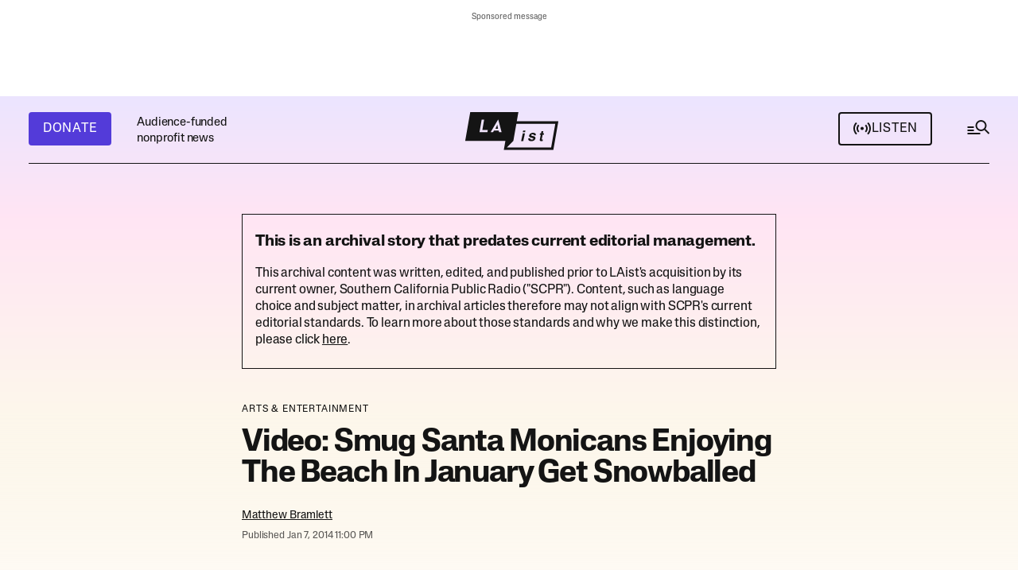

--- FILE ---
content_type: text/html;charset=UTF-8
request_url: https://laist.com/news/entertainment/video-jimmy-kimmel-throws-snowballs
body_size: 41546
content:
<!DOCTYPE html>
<html class="ArticlePage" lang="en">
    <head>
    <meta charset="UTF-8">

    <style data-cssvarsponyfill="true">
        :root {
    --primaryColor1: #141414;
    --primaryColor2: #141414B2;

    --primaryTextColor: #141414;
    --secondaryTextColor: #141414B2;
    --secondaryTextColor2: #ffffff;

    --breakingColor: #D42B0D;

    --secondaryColor1: #14141466;
    --secondaryColor2: #1414141A;
    --secondaryColor3: #ffffff;
    --secondaryColor4: #2c2c2c;
    
    --secondaryColor5: #d3d3d3; 

    --tertiaryColor1: #533BD9;
    --tertiaryColor2: #FF32A6;
    --tertiaryColor3: #F9CA51;
    --tertiaryColor4: #EB8144;
    --tertiaryColor5: #406930;
    --tertiaryColor6: #4f4f4f;

    
    
    --memButton: rgba(249,202,81,0.8);
    
    --memButtonHover: rgba(249,202,81,0.2);


    --siteBgColor: #ffffff;
    --siteInverseBgColor: #141414;

    --linkColor: #141414;
    --linkColor2: #4237B4;
    --linkHoverColor: #141414B2;
    --linkVisitedColor: #a6a7a6;
    --linkBorderColor: #1414141A;

    --headerBgColor: #141414;
    --headerBgColorInverse: #ffffff;

    --headerNavBgColor: #141414;
    --headerSubNavBgColor: #1e1e1e;

    --headerMenuBgColor: #141414;
    --headerMenuTextColor: #ffffffb3;
    --headerMenuTextColorHover: #ffffff;

    --footerTextColor: #141414;
    --footerLinksTextColor: #141414;

    --primaryTextColorInverse: #ffffff;
    --secondaryTextColorInverse: #ffffffb2;
    --tertiaryTextColorInverse: #ffffff4d;

    --listBorderColor: #141414;
    --gridBorderColor: #e6e6e6;

    --buttonTextColor: #ffffff;
    --buttonTextColorInverse: #141414;
    --buttonBgColor1: #533BD9;
    --buttonBgColor1Hover: #533bd9d9;
    --buttonBgColor2: #141414;
    --buttonBgColor2Hover: #141414d9;
    --buttonBgColor1Dark: #47039F;
    --buttonBgColorInverse: #ffffff;
    --buttonBgColorInverseHover: #14141414;
    --buttonAltHoverColor: #141414d9;


    --tagButtonBorderColor: #1A7FC3;
    --tagButtonTextColor: #1A7FC3;

    --secondaryModuleBgColor: #f3f3f3;
    --breakingTextColor: #ffffff;

    --sectionTextColor: #ff6f00;

    --adBgColor: #14141414;
    --blockQuoteSideBarColor: #141414;

    --premiumPodcastBackgroundColor: #1E7291;
    --premiumPodcastTextColor: #141414;
    --newsletterBackgroundColor: #0296B0;
    --newsletterButtonBackgroundColor: ;
    --newsletterTextColor: #ffffff;
    --contentBackgroundColor: #ffffff;

    --primaryHeadlineFont: sans-serif;
    --bodyFont: serif;
}

.fonts-loaded {
    --primaryHeadlineFont: "Lateral Standard";
    --primaryTitleFont: "Lateral Extended";
    --bodyFont: "Adelphe Fructidor";
}

    </style>

    

    <meta property="og:title" content="Video: Smug Santa Monicans Enjoying The Beach In January Get Snowballed">

    <meta property="og:url" content="https://laist.com/news/entertainment/video-jimmy-kimmel-throws-snowballs">


    <meta property="og:description" content="Jimmy Kimmel&#x27;s crew went to Santa Monica and approached beachgoers to send a smug message to their relatives back east. What they didn&#x27;t know was that Kimmel&#x27;s Uncle Sal had a frozen surprise ready for them.">

    <meta property="og:site_name" content="LAist">



    <meta property="og:type" content="article">

    <meta property="article:author" content="https://laist.com/people/matthew-bramlett">

    <meta property="article:published_time" content="2014-01-08T07:00:00">

    <meta property="article:modified_time" content="2018-06-27T20:21:43">

    <meta property="article:section" content="Arts &amp; Entertainment">

    
    <meta name="twitter:card" content="summary_large_image"/>
    
    
    
    
    <meta name="twitter:description" content="Jimmy Kimmel&#x27;s crew went to Santa Monica and approached beachgoers to send a smug message to their relatives back east. What they didn&#x27;t know was that…"/>
    
    

    
    
    
    
    <meta name="twitter:title" content="Video: Smug Santa Monicans Enjoying The Beach In January Get Snowballed"/>
    

    <link data-cssvarsponyfill="true" class="Webpack-css" rel="stylesheet" href="https://scpr.brightspotcdn.com/resource/00000178-22b1-dfd0-a9fc-b3ff1f850000/styleguide/All.min.d69e6efc6a68fa4aa3d081bcb8f33a95.gz.css">

    <link rel="alternate" type="application/rss+xml" href="https://laist.com/index.rss"  >
<link rel="alternate" type="application/rss+xml" href="https://laist.com/news.rss"  >


    <style>.Page-above,
.HomePage-main .AdModule-container {
    min-height: 81px;
}

.BriefListCarousel-container {
    min-height: 148px;
}

@media only screen and (max-width: 739px) {
    .Page-above .AdModule-sponsorMessage {
        margin-top: 0;
    }
    
    .NewsletterPage .newsletterForm.wFormContainer, .OneOffPage .newsletterForm.wFormContainer {
        max-width: 360px;
	}
}

@media only screen and (min-width: 740px) {
    [data-side-by-side] .CarouselSlide-media {
        min-height: 268px;
    }
    
    .Page-above,
    .HomePage-main .AdModule-container {
        min-height: 105px;
    }
}

</style>


    <meta name="viewport" content="width=device-width, initial-scale=1, maximum-scale=5, viewport-fit=cover">
    <meta name="apple-itunes-app" content="app-id=293825085"><title>Video: Smug Santa Monicans Enjoying The Beach In January Get Snowballed | LAist</title><meta name="description" content="Jimmy Kimmel&#x27;s crew went to Santa Monica and approached beachgoers to send a smug message to their relatives back east. What they didn&#x27;t know was that Kimmel&#x27;s Uncle Sal had a frozen surprise ready for them."><link rel="canonical" href="https://laist.com/news/entertainment/video-jimmy-kimmel-throws-snowballs"><meta name="brightspot.contentId" content="00000178-8e39-d1ba-a3fa-ef3923e402e3"><link rel="apple-touch-icon"sizes="180x180"href="/apple-touch-icon.png"><link rel="icon"type="image/png"href="/favicon-32x32.png"><link rel="icon"type="image/png"href="/favicon-16x16.png">
    <script async src="https://scpr.brightspotcdn.com/resource/00000178-22b1-dfd0-a9fc-b3ff1f850000/styleguide/All.min.665c65c17313c061d83efc7795614115.gz.js"></script>

    
    <meta name="brightspot-dataLayer" content="{
  &quot;author&quot; : &quot;Matthew Bramlett&quot;,
  &quot;bspStoryId&quot; : &quot;00000178-8e39-d1ba-a3fa-ef3923e402e3&quot;,
  &quot;category&quot; : &quot;Arts &amp; Entertainment&quot;,
  &quot;inlineAudio&quot; : 0,
  &quot;keywords&quot; : [ ],
  &quot;nprCmsSite&quot; : true,
  &quot;nprStoryId&quot; : &quot;&quot;,
  &quot;pageType&quot; : &quot;news-story&quot;,
  &quot;program&quot; : &quot;&quot;,
  &quot;publishedDate&quot; : &quot;2014-01-08T02:00:00Z&quot;,
  &quot;siteName&quot; : &quot;LAist&quot;,
  &quot;station&quot; : &quot;&quot;,
  &quot;stationOrgId&quot; : &quot;144&quot;,
  &quot;storyOrgId&quot; : &quot;&quot;,
  &quot;storyTheme&quot; : &quot;news-story&quot;,
  &quot;storyTitle&quot; : &quot;Video: Smug Santa Monicans Enjoying The Beach In January Get Snowballed&quot;,
  &quot;timezone&quot; : &quot;America/Los_Angeles&quot;,
  &quot;wordCount&quot; : 0
}">
    <script id="brightpot-dataLayer">
        (function () {
            var dataValue = document.head.querySelector('meta[name="brightspot-dataLayer"]').content;
            if (dataValue) {
                window.brightspotDataLayer = JSON.parse(dataValue);
            }
        })();
    </script>

    <meta name="gtm-dataLayer" content="{
  &quot;gtmAuthor&quot; : &quot;Matthew Bramlett&quot;,
  &quot;gtmBspStoryId&quot; : &quot;00000178-8e39-d1ba-a3fa-ef3923e402e3&quot;,
  &quot;gtmCategory&quot; : &quot;Arts &amp; Entertainment&quot;,
  &quot;gtmInlineAudio&quot; : 0,
  &quot;gtmKeywords&quot; : [ ],
  &quot;gtmNprCmsSite&quot; : true,
  &quot;gtmNprStoryId&quot; : &quot;&quot;,
  &quot;gtmPageType&quot; : &quot;news-story&quot;,
  &quot;gtmProgram&quot; : &quot;&quot;,
  &quot;gtmPublishedDate&quot; : &quot;2014-01-08T02:00:00Z&quot;,
  &quot;gtmSiteName&quot; : &quot;LAist&quot;,
  &quot;gtmStation&quot; : &quot;&quot;,
  &quot;gtmStationOrgId&quot; : &quot;144&quot;,
  &quot;gtmStoryMode&quot; : &quot;&quot;,
  &quot;gtmStoryOrgId&quot; : &quot;&quot;,
  &quot;gtmStoryTheme&quot; : &quot;news-story&quot;,
  &quot;gtmStoryTitle&quot; : &quot;Video: Smug Santa Monicans Enjoying The Beach In January Get Snowballed&quot;,
  &quot;gtmTimezone&quot; : &quot;America/Los_Angeles&quot;,
  &quot;gtmWordCount&quot; : 0
}">
      <script type="application/ld+json">{"@context":"http://schema.org","@type":"NewsArticle","author":{"@context":"http://schema.org","@type":"Person","name":"Matthew Bramlett","url":"https://laist.com/people/matthew-bramlett"},"dateModified":"2018-06-27T20:21:43Z","datePublished":"2014-01-08T07:00:00Z","description":"Jimmy Kimmel's crew went to Santa Monica and approached beachgoers to send a smug message to their relatives back east. What they didn't know was that Kimmel's Uncle Sal had a frozen surprise ready for them.","headline":"Video: Smug Santa Monicans Enjoying The Beach In January Get Snowballed","mainEntityOfPage":{"@type":"WebPage","@id":"https://laist.com/news/entertainment/video-jimmy-kimmel-throws-snowballs"}}</script>
    

    

    
    <script defer src="https://securepubads.g.doubleclick.net/tag/js/gpt.js"></script>

<script type="text/javascript">
    // Google tag setup
    var googletag = googletag || {};
    googletag.cmd = googletag.cmd || [];
    googletag.cmd.push(function () {
        googletag.pubads().enableSingleRequest()
        googletag.pubads().enableAsyncRendering()
        googletag.pubads().collapseEmptyDivs()
        googletag.pubads().disableInitialLoad()
        googletag.enableServices()
    })
</script>
<script>

    (function () {
        var dataValue = document.head.querySelector('meta[name="gtm-dataLayer"]').content;
        if (dataValue) {
            window.dataLayer = window.dataLayer || [];
            window.dataLayer.push(JSON.parse(dataValue));
        }
    })();

    (function(w,d,s,l,i){w[l]=w[l]||[];w[l].push({'gtm.start':
            new Date().getTime(),event:'gtm.js'});var f=d.getElementsByTagName(s)[0],
        j=d.createElement(s),dl=l!='dataLayer'?'&l='+l:'';j.defer=true;j.src=
        'https://www.googletagmanager.com/gtm.js?id='+i+dl;f.parentNode.insertBefore(j,f);
})(window,document,'script','dataLayer','GTM-585PL29');

</script>
<script>

  window.fbAsyncInit = function() {
      FB.init({
          
              appId : '252516806593564',
          
          xfbml : true,
          version : 'v2.9'
      });
  };

  (function(d, s, id){
     var js, fjs = d.getElementsByTagName(s)[0];
     if (d.getElementById(id)) {return;}
     js = d.createElement(s); js.id = id;
     js.src = "//connect.facebook.net/en_US/sdk.js";
     js.defer = true;
     fjs.parentNode.insertBefore(js, fjs);
   }(document, 'script', 'facebook-jssdk'));
</script>


    <script src=https://cse.google.com/cse.js?cx=66a2154514a19489e></script>

    <script defer type="text/javascript" src="https://platform.instagram.com/en_US/embeds.js/"></script>

    
    <link rel="stylesheet" type="text/css" href="https://htlbid.com/stage/v3/laist.com/htlbid.css" />
    
    
    <script defer src="https://js.braintreegateway.com/web/3.103.0/js/client.min.js"></script> 
    <script defer src="https://js.braintreegateway.com/web/3.103.0/js/apple-pay.min.js"></script>
    <script defer src="https://js.braintreegateway.com/web/3.103.0/js/paypal-checkout.min.js"></script>
    <script defer src="https://pay.google.com/gp/p/js/pay.js"></script> 
    <script defer src="https://js.braintreegateway.com/web/3.103.0/js/google-payment.min.js"></script>
    <script defer src="https://js.braintreegateway.com/web/3.103.0/js/venmo.min.js"></script>
    <script defer src="https://js.braintreegateway.com/web/3.103.0/js/data-collector.min.js"></script>
</head>


    <body class="Page-body"
        >
        
        
    <div class="Page-above" >
<ps-ad-module class="AdModule-container"
    >
    <div class="AdModule">
      <div class="AdModule-wrapper" data-visible="true">
        
          <div class="AdModule-sponsorMessage">Sponsored message</div>
        
        <ps-htl-ad data-slot-name="htlad-top_header">
    <div class="AdModule-content htlad-top_header">
    </div>
</ps-htl-ad>

      </div>
    </div>
</ps-ad-module>

</div>



        <noscript>
    <iframe src="https://www.googletagmanager.com/ns.html?id=GTM-585PL29" height="0" width="0" style="display:none;visibility:hidden"></iframe>
</noscript>
        
        
        
        <div class="Page-content-container">
            <!-- Putting icons here, so we don't have to include in a bunch of -body hbs's -->
<svg xmlns="http://www.w3.org/2000/svg" style="display:none" id="iconsMap1" class="iconsMap">
    <symbol id="info-icon" width="14" height="14" viewBox="0 0 14 14" fill="none">
        <rect x="13.2222" y="13.2222" width="12.4444" height="12.4444" rx="6.22222" transform="rotate(-180 13.2222 13.2222)" stroke="#141414" stroke-opacity="0.7" stroke-width="1.55556"/>
        <rect x="8" y="11" width="1.55556" height="4.66667" transform="rotate(-180 8 11)" fill="#141414" fill-opacity="0.7"/>
        <rect x="8" y="5.33337" width="1.55556" height="1.55556" transform="rotate(-180 8 5.33337)" fill="#141414" fill-opacity="0.7"/>
    </symbol>

    <symbol id="search-icon" width="32" height="30" viewBox="0 0 32 30" fill="none">
        <rect x="2.5" y="11" width="8" height="2" fill="#141414"/>
        <rect x="2.5" y="15" width="8" height="2" fill="#141414"/>
        <rect x="2.5" y="19" width="16" height="2" fill="#141414"/>
        <rect x="24.877" y="13.9622" width="7.5502" height="2" transform="rotate(45 24.877 13.9622)" fill="#141414"/>
        <circle cx="19.5" cy="10" r="6" stroke="#141414" stroke-width="2"/>
    </symbol>
    
    <symbol id="grid" viewBox="0 0 32 32">
        <g>
            <path d="M6.4,5.7 C6.4,6.166669 6.166669,6.4 5.7,6.4 L0.7,6.4 C0.233331,6.4 0,6.166669 0,5.7 L0,0.7 C0,0.233331 0.233331,0 0.7,0 L5.7,0 C6.166669,0 6.4,0.233331 6.4,0.7 L6.4,5.7 Z M19.2,5.7 C19.2,6.166669 18.966669,6.4 18.5,6.4 L13.5,6.4 C13.033331,6.4 12.8,6.166669 12.8,5.7 L12.8,0.7 C12.8,0.233331 13.033331,0 13.5,0 L18.5,0 C18.966669,0 19.2,0.233331 19.2,0.7 L19.2,5.7 Z M32,5.7 C32,6.166669 31.766669,6.4 31.3,6.4 L26.3,6.4 C25.833331,6.4 25.6,6.166669 25.6,5.7 L25.6,0.7 C25.6,0.233331 25.833331,0 26.3,0 L31.3,0 C31.766669,0 32,0.233331 32,0.7 L32,5.7 Z M6.4,18.5 C6.4,18.966669 6.166669,19.2 5.7,19.2 L0.7,19.2 C0.233331,19.2 0,18.966669 0,18.5 L0,13.5 C0,13.033331 0.233331,12.8 0.7,12.8 L5.7,12.8 C6.166669,12.8 6.4,13.033331 6.4,13.5 L6.4,18.5 Z M19.2,18.5 C19.2,18.966669 18.966669,19.2 18.5,19.2 L13.5,19.2 C13.033331,19.2 12.8,18.966669 12.8,18.5 L12.8,13.5 C12.8,13.033331 13.033331,12.8 13.5,12.8 L18.5,12.8 C18.966669,12.8 19.2,13.033331 19.2,13.5 L19.2,18.5 Z M32,18.5 C32,18.966669 31.766669,19.2 31.3,19.2 L26.3,19.2 C25.833331,19.2 25.6,18.966669 25.6,18.5 L25.6,13.5 C25.6,13.033331 25.833331,12.8 26.3,12.8 L31.3,12.8 C31.766669,12.8 32,13.033331 32,13.5 L32,18.5 Z M6.4,31.3 C6.4,31.766669 6.166669,32 5.7,32 L0.7,32 C0.233331,32 0,31.766669 0,31.3 L0,26.3 C0,25.833331 0.233331,25.6 0.7,25.6 L5.7,25.6 C6.166669,25.6 6.4,25.833331 6.4,26.3 L6.4,31.3 Z M19.2,31.3 C19.2,31.766669 18.966669,32 18.5,32 L13.5,32 C13.033331,32 12.8,31.766669 12.8,31.3 L12.8,26.3 C12.8,25.833331 13.033331,25.6 13.5,25.6 L18.5,25.6 C18.966669,25.6 19.2,25.833331 19.2,26.3 L19.2,31.3 Z M32,31.3 C32,31.766669 31.766669,32 31.3,32 L26.3,32 C25.833331,32 25.6,31.766669 25.6,31.3 L25.6,26.3 C25.6,25.833331 25.833331,25.6 26.3,25.6 L31.3,25.6 C31.766669,25.6 32,25.833331 32,26.3 L32,31.3 Z" id=""></path>
        </g>
    </symbol>
    <symbol id="radio-stream" width="18" height="19" viewBox="0 0 18 19">
        <g fill="currentColor" fill-rule="nonzero">
            <path d="M.5 8c-.276 0-.5.253-.5.565v1.87c0 .312.224.565.5.565s.5-.253.5-.565v-1.87C1 8.253.776 8 .5 8zM2.5 8c-.276 0-.5.253-.5.565v1.87c0 .312.224.565.5.565s.5-.253.5-.565v-1.87C3 8.253 2.776 8 2.5 8zM3.5 7c-.276 0-.5.276-.5.617v3.766c0 .34.224.617.5.617s.5-.276.5-.617V7.617C4 7.277 3.776 7 3.5 7zM5.5 6c-.276 0-.5.275-.5.613v5.774c0 .338.224.613.5.613s.5-.275.5-.613V6.613C6 6.275 5.776 6 5.5 6zM6.5 4c-.276 0-.5.26-.5.58v8.84c0 .32.224.58.5.58s.5-.26.5-.58V4.58C7 4.26 6.776 4 6.5 4zM8.5 0c-.276 0-.5.273-.5.61v17.78c0 .337.224.61.5.61s.5-.273.5-.61V.61C9 .273 8.776 0 8.5 0zM9.5 2c-.276 0-.5.274-.5.612v14.776c0 .338.224.612.5.612s.5-.274.5-.612V2.612C10 2.274 9.776 2 9.5 2zM11.5 5c-.276 0-.5.276-.5.616v8.768c0 .34.224.616.5.616s.5-.276.5-.616V5.616c0-.34-.224-.616-.5-.616zM12.5 6c-.276 0-.5.262-.5.584v4.832c0 .322.224.584.5.584s.5-.262.5-.584V6.584c0-.322-.224-.584-.5-.584zM14.5 7c-.276 0-.5.29-.5.647v3.706c0 .357.224.647.5.647s.5-.29.5-.647V7.647C15 7.29 14.776 7 14.5 7zM15.5 8c-.276 0-.5.253-.5.565v1.87c0 .312.224.565.5.565s.5-.253.5-.565v-1.87c0-.312-.224-.565-.5-.565zM17.5 8c-.276 0-.5.253-.5.565v1.87c0 .312.224.565.5.565s.5-.253.5-.565v-1.87c0-.312-.224-.565-.5-.565z"/>
        </g>
    </symbol>
    <symbol id="radio-signal" width="24" height="24" viewBox="0 0 24 24">
        <path d="M14 11.5563C14 12.6609 13.1046 13.5563 12 13.5563C10.8954 13.5563 10 12.6609 10 11.5563C10 10.4518 10.8954 9.55634 12 9.55634C13.1046 9.55634 14 10.4518 14 11.5563Z" />
        <path d="M4.22182 3.77817C2.23122 5.76878 1 8.51878 1 11.5563C1 14.5939 2.23122 17.3439 4.22183 19.3345L5.63604 17.9203C4.00736 16.2916 3 14.0416 3 11.5563C3 9.07106 4.00736 6.82106 5.63604 5.19238L4.22182 3.77817Z" />
        <path d="M7.05025 6.60659C5.7835 7.87335 5 9.62335 5 11.5563C5 13.4893 5.7835 15.2393 7.05025 16.5061L8.46447 15.0919C7.55964 14.1871 7 12.9371 7 11.5563C7 10.1756 7.55964 8.92563 8.46447 8.02081L7.05025 6.60659Z" />
        <path d="M15.5355 8.02081L16.9497 6.60659C18.2165 7.87335 19 9.62335 19 11.5563C19 13.4893 18.2165 15.2393 16.9497 16.5061L15.5355 15.0919C16.4404 14.1871 17 12.9371 17 11.5563C17 10.1756 16.4404 8.92563 15.5355 8.02081Z" />
        <path d="M18.364 17.9203C19.9926 16.2916 21 14.0416 21 11.5563C21 9.07106 19.9926 6.82106 18.364 5.19238L19.7782 3.77817C21.7688 5.76878 23 8.51878 23 11.5563C23 14.5939 21.7688 17.3439 19.7782 19.3345L18.364 17.9203Z" />
    </symbol>

    <symbol id="icon-magnify" viewBox="0 0 31 31">
        <g>
            <path fill-rule="evenodd" d="M22.604 18.89l-.323.566 8.719 8.8L28.255 31l-8.719-8.8-.565.404c-2.152 1.346-4.386 2.018-6.7 2.018-3.39 0-6.284-1.21-8.679-3.632C1.197 18.568 0 15.66 0 12.27c0-3.39 1.197-6.283 3.592-8.678C5.987 1.197 8.88 0 12.271 0c3.39 0 6.283 1.197 8.678 3.592 2.395 2.395 3.593 5.288 3.593 8.679 0 2.368-.646 4.574-1.938 6.62zM19.162 5.77C17.322 3.925 15.089 3 12.46 3c-2.628 0-4.862.924-6.702 2.77C3.92 7.619 3 9.862 3 12.5c0 2.639.92 4.882 2.76 6.73C7.598 21.075 9.832 22 12.46 22c2.629 0 4.862-.924 6.702-2.77C21.054 17.33 22 15.085 22 12.5c0-2.586-.946-4.83-2.838-6.73z"/>
        </g>
    </symbol>
     <symbol id="burger-menu" viewBox="0 0 36 37" width="36" height="37" fill="none">
        <g>
            <path fill-rule="evenodd" clip-rule="evenodd" d="M30 14.5H6V12.5H30V14.5ZM30 19.5H6V17.5H30V19.5ZM6 24.5H30V22.5H6V24.5Z" fill="#141414"></path>
        </g>
    </symbol>
    <symbol id="checkmark" width="24" height="18" viewBox="0 0 24 18" fill="none">
        <path fill-rule="evenodd" clip-rule="evenodd" d="M8.34463 13.5876L21.9322 0L24 2.06779L8.34463 17.7232L0 9.37853L2.06779 7.31074L8.34463 13.5876Z" fill="white"/>
    </symbol>
    <symbol id="checkmarkBlack" width="24" height="18" viewBox="0 0 24 18" fill="none">
        <path fill-rule="evenodd" clip-rule="evenodd" d="M8.34463 13.5876L21.9322 0L24 2.06779L8.34463 17.7232L0 9.37853L2.06779 7.31074L8.34463 13.5876Z" fill="#141414"/>
    </symbol>
    <symbol id="close-x" viewBox="0 0 16 16">
        <g>
            <path fill-rule="evenodd" clip-rule="evenodd" d="M8 9.98239L1.98239 16L0 14.0176L6.01761 8L0 1.98239L1.98239 0L8 6.01761L14.0176 0L16 1.98239L9.98239 8L16 14.0176L14.0176 16L8 9.98239Z" fill="white"></path>
        </g>
    </symbol>
    <symbol id="close-x-empty" viewBox="0 0 16 16">
        <g>
            <path fill-rule="evenodd" clip-rule="evenodd" d="M8 9.98239L1.98239 16L0 14.0176L6.01761 8L0 1.98239L1.98239 0L8 6.01761L14.0176 0L16 1.98239L9.98239 8L16 14.0176L14.0176 16L8 9.98239Z"></path>
        </g>
    </symbol>
    <symbol id="arrow" width="13" height="12" viewBox="0 0 13 12" fill="none">
        <path fill-rule="evenodd" clip-rule="evenodd" d="M8.58579 7H0V5H8.58579L5.29289 1.70711L6.70711 0.292892L12.4142 6L6.70711 11.7071L5.29289 10.2929L8.58579 7Z" fill="currentColor"/>
    </symbol>
    <symbol id="arrow2" width="24" height="24" viewBox="0 0 24 24">
        <path fill-rule="evenodd" clip-rule="evenodd" d="M14.0001 5L14 14.5858L18.2929 10.2929L19.7071 11.7071L13 18.4143L6.2929 11.7071L7.70712 10.2929L12 14.5858L12.0001 7.00001L4.00001 7.00006L4 5.00006L14.0001 5Z" fill="currentColor"/>
    </symbol>
    <symbol id="arrow-light" width="24" height="25" viewBox="0 0 24 25">
        <path fill-rule="evenodd" clip-rule="evenodd" d="M15.1751 12.5L10.9209 8.24586L11.7459 7.4209L16.825 12.5L11.7459 17.5792L10.9209 16.7542L15.1751 12.5Z" fill="currentColor"/>
        <path fill-rule="evenodd" clip-rule="evenodd" d="M7.21973 11.9167H15.638V13.0834H7.21973L7.21973 11.9167Z" fill="currentColor"/>
    </symbol>
    <symbol id="share-more-arrow" viewBox="0 0 512 512" style="enable-background:new 0 0 512 512;">
        <g>
            <g>
                <path d="M512,241.7L273.643,3.343v156.152c-71.41,3.744-138.015,33.337-188.958,84.28C30.075,298.384,0,370.991,0,448.222v60.436
                        l29.069-52.985c45.354-82.671,132.173-134.027,226.573-134.027c5.986,0,12.004,0.212,18.001,0.632v157.779L512,241.7z
                        M255.642,290.666c-84.543,0-163.661,36.792-217.939,98.885c26.634-114.177,129.256-199.483,251.429-199.483h15.489V78.131
                        l163.568,163.568L304.621,405.267V294.531l-13.585-1.683C279.347,291.401,267.439,290.666,255.642,290.666z"></path>
            </g>
        </g>
    </symbol>
    <symbol id="chevron" viewBox="0 0 16 17" fill="none">
        <g>
            <path fill-rule="evenodd" clip-rule="evenodd" d="M13.2929 4.79297L14.7071 6.20718L8.00001 12.9143L1.29291 6.20718L2.70712 4.79297L8.00001 10.0859L13.2929 4.79297Z" fill="currentColor"></path>
        </g>
    </symbol>

    <symbol id="chevron-2" width="13" height="9" viewBox="0 0 13 9" fill="none">
        <path fill-rule="evenodd" clip-rule="evenodd" d="M6.5 5.37789L11.6295 0.164063L13 1.55715L6.5 8.16406L3.57628e-07 1.55715L1.37054 0.164063L6.5 5.37789Z" fill="#141414"/>
    </symbol>

    <symbol id="chevron-right" viewBox="0 0 256 512">
        <path d="M24.707 38.101L4.908 57.899c-4.686 4.686-4.686 12.284 0 16.971L185.607 256 4.908 437.13c-4.686 4.686-4.686 12.284 0 16.971L24.707 473.9c4.686 4.686 12.284 4.686 16.971 0l209.414-209.414c4.686-4.686 4.686-12.284 0-16.971L41.678 38.101c-4.687-4.687-12.285-4.687-16.971 0z"></path>
    </symbol>

    <symbol id="pull-quote" viewBox="0 0 28 16" fill="none">
        <path d="M13.696 15.8561L20.032 0.496094H27.136L23.488 15.8561H13.696ZM0.959961 15.8561L7.29596 0.496094H14.4L10.752 15.8561H0.959961Z" fill="#141414"/>
    </symbol>
</svg>

<svg xmlns="http://www.w3.org/2000/svg" style="display:none" id="iconsMap2" class="iconsMap">
    <symbol id="mono-icon-facebook" viewBox="0 0 24 20" fill="none">
        <path d="M12.0186 0.666626C17.1518 0.66684 21.3279 4.84437 21.3281 9.97913V10.0201C21.3281 15.1551 17.1519 19.3334 12.0186 19.3336H11.9775C6.844 19.3336 2.66699 15.1552 2.66699 10.0201V9.97913C2.66719 4.84424 6.84412 0.666626 11.9775 0.666626H12.0186ZM11.9775 1.29846C7.19217 1.29846 3.29902 5.19239 3.29883 9.97913V10.0201C3.29883 14.1861 6.24766 17.6742 10.167 18.5094V12.4547H7.82812V9.69202H10.167V7.18225C10.1672 5.62579 11.4287 4.36315 12.9854 4.36292V4.36487C12.99 4.36487 12.9944 4.36292 12.999 4.36292H15.5225V6.75256H13.873C13.3833 6.75276 12.9855 7.15035 12.9854 7.64026V9.69202H15.5215L15.1201 12.4547H12.9854V18.6461C17.3172 18.1634 20.6963 14.48 20.6963 10.0201V9.97913C20.6961 5.19252 16.8037 1.29868 12.0186 1.29846H11.9775Z" fill="#141414" fill-opacity="0.7"/>
    </symbol>

    <symbol id="mono-icon-instagram" viewBox="0 0 24 19" fill="none">
        <path d="M16.9456 0H7.21049C4.52099 0 2.33301 2.18862 2.33301 4.87892V13.7877C2.33301 16.478 4.52099 18.6667 7.21049 18.6667H16.9456C19.6351 18.6667 21.8231 16.478 21.8231 13.7877V4.87892C21.8231 2.18862 19.6351 0 16.9456 0ZM4.05363 4.87892C4.05363 3.13794 5.47003 1.72111 7.21049 1.72111H16.9456C18.6861 1.72111 20.1025 3.13794 20.1025 4.87892V13.7877C20.1025 15.5287 18.6861 16.9456 16.9456 16.9456H7.21049C5.47003 16.9456 4.05363 15.5287 4.05363 13.7877V4.87892Z" fill="#141414" fill-opacity="0.7"/>
        <path d="M12.0799 13.8706C14.5809 13.8706 16.6167 11.8353 16.6167 9.3324C16.6167 6.82954 14.582 4.79419 12.0799 4.79419C9.57774 4.79419 7.54297 6.82954 7.54297 9.3324C7.54297 11.8353 9.57774 13.8706 12.0799 13.8706ZM12.0799 6.51641C13.6329 6.51641 14.8961 7.77997 14.8961 9.33351C14.8961 10.887 13.6329 12.1506 12.0799 12.1506C10.5268 12.1506 9.26359 10.887 9.26359 9.33351C9.26359 7.77997 10.5268 6.51641 12.0799 6.51641Z" fill="#141414" fill-opacity="0.7"/>
        <path d="M17.0349 5.5273C17.7084 5.5273 18.2573 4.97934 18.2573 4.30456C18.2573 3.62978 17.7095 3.08179 17.0349 3.08179C16.3603 3.08179 15.8125 3.62978 15.8125 4.30456C15.8125 4.97934 16.3603 5.5273 17.0349 5.5273Z" fill="#141414" fill-opacity="0.7"/>
    </symbol>

    <symbol id="mono-icon-tiktok" viewBox="0 0 17 20" fill="none">
        <path d="M16.2315 5.09503V8.31238C15.6693 8.25747 14.9389 8.12973 14.131 7.83366C13.0759 7.44686 12.2906 6.91801 11.7762 6.50853V13.0113L11.7631 12.991C11.7715 13.1199 11.7762 13.2512 11.7762 13.3838C11.7762 16.6131 9.14939 19.2419 5.91985 19.2419C2.69031 19.2419 0.0634766 16.6131 0.0634766 13.3838C0.0634766 10.1545 2.69031 7.52448 5.91985 7.52448C6.23612 7.52448 6.54643 7.54953 6.84957 7.59848V10.7693C6.55837 10.6654 6.24567 10.6093 5.91985 10.6093C4.39101 10.6093 3.14622 11.8533 3.14622 13.3838C3.14622 14.9142 4.39101 16.1582 5.91985 16.1582C7.44869 16.1582 8.69349 14.913 8.69349 13.3838C8.69349 13.3264 8.69229 13.2692 8.68871 13.2118V0.575195H11.9027C11.9147 0.847387 11.9254 1.12198 11.9374 1.39417C11.9588 1.9302 12.1498 2.44475 12.4828 2.86617C12.873 3.36161 13.4495 3.93701 14.2587 4.39663C15.0165 4.82521 15.7278 5.01027 16.2315 5.09742V5.09503Z" fill="#141414" fill-opacity="0.7"/>
    </symbol>

    <symbol id="mono-icon-twitter" viewBox="0 0 15 14" fill="none">
        <path d="M0.0359686 0L5.80976 7.72171L0 14H1.30792L6.39486 8.50355L10.5046 14H14.9547L8.8563 5.84394L14.2643 0H12.9564L8.27208 5.06213L4.48693 0H0.0368359H0.0359686ZM1.9588 0.963479H4.00271L13.0301 13.0365H10.9862L1.9588 0.963479Z" fill="#141414" fill-opacity="0.7"/>
    </symbol>

    <symbol id="mono-icon-bluesky" viewBox="0 0 22 20" fill="none">
        <path d="M5.0058 1.92312C7.43182 3.74786 10.0413 7.44767 10.9993 9.4332C11.9575 7.44782 14.5668 3.74782 16.9929 1.92312C18.7434 0.606464 21.5796 -0.412292 21.5796 2.82944C21.5796 3.47686 21.2091 8.26809 20.9918 9.04593C20.2365 11.7502 17.4841 12.44 15.0359 12.0225C19.3154 12.7522 20.4041 15.1694 18.0529 17.5865C13.5877 22.1772 11.6351 16.4347 11.1345 14.9633C11.0428 14.6936 10.9999 14.5674 10.9993 14.6747C10.9986 14.5674 10.9557 14.6936 10.864 14.9633C10.3637 16.4347 8.4111 22.1773 3.9456 17.5865C1.59445 15.1694 2.68309 12.7521 6.9627 12.0225C4.51435 12.44 1.76195 11.7502 1.00673 9.04593C0.78943 8.26802 0.418945 3.47679 0.418945 2.82944C0.418945 -0.412292 3.25526 0.606464 5.00567 1.92312H5.0058Z" fill="#141414" fill-opacity="0.7"/>
    </symbol>

    <symbol id="mono-icon-signal" viewBox="0 0 19 19" fill="none">
        <path d="M9.3355 0C9.81981 0 10.2955 0.0368814 10.7599 0.107989L10.6264 0.973022C10.2055 0.90858 9.77441 0.875156 9.3355 0.875156C8.89662 0.875156 8.46554 0.908577 8.04467 0.973013L7.91113 0.10798C8.37554 0.0368783 8.85121 0 9.3355 0Z" fill="#141414" fill-opacity="0.7"/>
        <path d="M11.5505 0.264404L11.3428 1.11477C12.1957 1.32235 12.998 1.65924 13.7277 2.10347L14.1822 1.35539C13.377 0.865193 12.4917 0.493465 11.5505 0.264404Z" fill="#141414" fill-opacity="0.7"/>
        <path d="M14.8521 1.80383L14.335 2.50987C15.0324 3.02168 15.6485 3.63782 16.1603 4.3353L16.8664 3.81809C16.3016 3.04846 15.6218 2.36858 14.8521 1.80383Z" fill="#141414" fill-opacity="0.7"/>
        <path d="M17.3145 4.48804L16.5664 4.94244C17.0106 5.67222 17.3475 6.47454 17.5551 7.32748L18.4055 7.1198C18.1765 6.17863 17.8047 5.29331 17.3145 4.48804Z" fill="#141414" fill-opacity="0.7"/>
        <path d="M18.5624 7.91052L17.6973 8.04406C17.7618 8.46492 17.7952 8.89599 17.7952 9.33488C17.7952 9.77379 17.7618 10.2049 17.6973 10.6258L18.5624 10.7593C18.6334 10.2949 18.6703 9.81919 18.6703 9.33488C18.6703 8.85059 18.6334 8.37493 18.5624 7.91052Z" fill="#141414" fill-opacity="0.7"/>
        <path d="M16.5664 13.7276C17.0106 12.9977 17.3475 12.1955 17.5551 11.3425L18.4055 11.5502C18.1765 12.4914 17.8047 13.3767 17.3145 14.182L16.5664 13.7276Z" fill="#141414" fill-opacity="0.7"/>
        <path d="M16.1604 14.3347L16.8665 14.8519C16.3017 15.6215 15.6219 16.3014 14.8522 16.8661L14.335 16.1601C15.0325 15.6483 15.6486 15.0322 16.1604 14.3347Z" fill="#141414" fill-opacity="0.7"/>
        <path d="M13.7278 16.5664L14.1822 17.3145C13.3769 17.8047 12.4916 18.1765 11.5505 18.4055L11.3428 17.5551C12.1957 17.3475 12.998 17.0106 13.7278 16.5664Z" fill="#141414" fill-opacity="0.7"/>
        <path d="M10.6264 17.6969L10.7599 18.562C10.2955 18.6331 9.81986 18.67 9.33557 18.67C8.85126 18.67 8.37556 18.6331 7.91113 18.562L8.04465 17.697C8.46535 17.7614 8.89643 17.7948 9.33557 17.7948C9.77446 17.7948 10.2055 17.7614 10.6264 17.6969Z" fill="#141414" fill-opacity="0.7"/>
        <path d="M7.32721 17.5553L7.11957 18.4055C6.41257 18.2334 5.73709 17.9809 5.10339 17.658L4.21741 17.8648L4.01855 17.0125L5.21581 16.7332L5.50063 16.8782C6.07458 17.1706 6.68644 17.3994 7.32721 17.5553Z" fill="#141414" fill-opacity="0.7"/>
        <path d="M3.2805 17.1849L3.47936 18.0372L1.96073 18.3914C0.950128 18.6273 0.0431248 17.7202 0.278934 16.7097L0.633282 15.191L1.48555 15.3899L1.1312 16.9086C1.04277 17.2876 1.3829 17.6276 1.76188 17.5393L3.2805 17.1849Z" fill="#141414" fill-opacity="0.7"/>
        <path d="M1.65767 14.6512L0.805404 14.4524L1.01213 13.5664C0.689299 12.9326 0.436718 12.2571 0.264648 11.5502L1.11482 11.3425C1.27071 11.9833 1.49955 12.5952 1.79193 13.1692L1.93703 13.454L1.65767 14.6512Z" fill="#141414" fill-opacity="0.7"/>
        <path d="M0.972893 10.6258L0.107978 10.7593C0.0368777 10.2949 0 9.81924 0 9.33495C0 8.85064 0.0368811 8.37495 0.107988 7.91052L0.973021 8.04406C0.90858 8.46495 0.875156 8.89604 0.875156 9.33495C0.875156 9.77406 0.908544 10.2051 0.972893 10.6258Z" fill="#141414" fill-opacity="0.7"/>
        <path d="M1.11501 7.32735L0.264648 7.11967C0.493708 6.17851 0.865437 5.29319 1.35563 4.48792L2.10372 4.94232C1.65949 5.67209 1.3226 6.47441 1.11501 7.32735Z" fill="#141414" fill-opacity="0.7"/>
        <path d="M2.50975 4.33516L1.80371 3.81796C2.36846 3.04832 3.04833 2.36846 3.81797 1.80371L4.33518 2.50975C3.6377 3.02156 3.02156 3.63769 2.50975 4.33516Z" fill="#141414" fill-opacity="0.7"/>
        <path d="M4.9427 2.10334L4.48828 1.35525C5.29355 0.865062 6.17887 0.493339 7.12005 0.264282L7.32773 1.11465C6.47479 1.32223 5.67247 1.6591 4.9427 2.10334Z" fill="#141414" fill-opacity="0.7"/>
        <path d="M16.9194 9.33493C16.9194 13.5239 13.5237 16.9196 9.33469 16.9196C8.00601 16.9196 6.75714 16.578 5.67111 15.9777C5.56655 15.92 5.44454 15.9009 5.32818 15.928L1.95434 16.7153L2.74158 13.3414C2.76872 13.2251 2.74965 13.103 2.69187 12.9985C2.09164 11.9124 1.75 10.6636 1.75 9.33493C1.75 5.14603 5.14578 1.75024 9.33469 1.75024C13.5237 1.75024 16.9194 5.14603 16.9194 9.33493Z" fill="#141414" fill-opacity="0.7"/>
    </symbol>
    
    <symbol id="mono-icon-threads" viewBox="0 0 16 20" fill="none">
        <path d="M12.2319 9.31826C12.1532 9.27973 12.0732 9.24264 11.9923 9.20712C11.8512 6.55228 10.4313 5.03239 8.04711 5.01683C8.03631 5.01677 8.02557 5.01677 8.01476 5.01677C6.5887 5.01677 5.40266 5.63866 4.67266 6.7703L5.9839 7.68926C6.52924 6.84396 7.38509 6.66376 8.01539 6.66376C8.02267 6.66376 8.02998 6.66376 8.03718 6.66383C8.82222 6.66894 9.4146 6.90213 9.79801 7.35688C10.077 7.68795 10.2636 8.14544 10.356 8.72283C9.66003 8.60197 8.90729 8.56481 8.1026 8.61195C5.8358 8.74535 4.37852 10.096 4.4764 11.9728C4.52606 12.9248 4.99029 13.7438 5.78349 14.2788C6.45414 14.7311 7.31789 14.9523 8.21558 14.9022C9.40109 14.8358 10.3311 14.3737 10.9799 13.5287C11.4727 12.8871 11.7843 12.0555 11.9219 11.0078C12.4869 11.3561 12.9056 11.8145 13.1369 12.3656C13.5301 13.3023 13.553 14.8416 12.3236 16.0966C11.2465 17.196 9.9517 17.6716 7.99492 17.6863C5.82434 17.6698 4.18275 16.9586 3.11543 15.5724C2.11598 14.2744 1.59946 12.3996 1.58019 9.99996C1.59946 7.6003 2.11598 5.72545 3.11543 4.42744C4.18275 3.04127 5.82431 2.3301 7.99489 2.31362C10.1812 2.33022 11.8514 3.04482 12.9596 4.43768C13.503 5.12073 13.9126 5.9797 14.1827 6.98124L15.7193 6.5624C15.3919 5.32962 14.8768 4.26732 14.1759 3.38632C12.7552 1.60061 10.6774 0.685599 8.00025 0.666626H7.98954C5.31782 0.685533 3.26332 1.60402 1.8831 3.39656C0.654898 4.99169 0.0213544 7.21121 6.66134e-05 9.9934L0 9.99996L6.66134e-05 10.0065C0.0213544 12.7887 0.654898 15.0083 1.8831 16.6034C3.26332 18.3959 5.31782 19.3144 7.98954 19.3333H8.00025C10.3756 19.3165 12.0498 18.6811 13.4291 17.2733C15.2337 15.4314 15.1793 13.1226 14.5846 11.7053C14.1579 10.689 13.3443 9.86348 12.2319 9.31826ZM8.13072 13.2576C7.13722 13.3148 6.10508 12.8592 6.05419 11.8833C6.01647 11.1598 6.55819 10.3525 8.19169 10.2563C8.37876 10.2453 8.56233 10.2399 8.74266 10.2399C9.336 10.2399 9.89108 10.2988 10.3957 10.4115C10.2075 12.8131 9.10342 13.203 8.13072 13.2576Z" fill="#141414" fill-opacity="0.7"/>
    </symbol>
    <symbol id="mono-icon-email" viewBox="0 0 24 20" fill="none">
        <path d="M22.6667 1.33337H1.33333C0.6 1.33337 0 1.93337 0 2.66671V17.3334C0 18.0667 0.6 18.6667 1.33333 18.6667H22.6667C23.4 18.6667 24 18.0667 24 17.3334V2.66671C24 1.93337 23.4 1.33337 22.6667 1.33337ZM16.2 9.13337L21.72 3.61337C21.8 3.53337 21.8667 3.44004 21.92 3.33337H21.9867V16.2267L16.1867 9.13337H16.2ZM19.1733 3.33337L14.9333 7.57337L13.5067 9.00004L12 10.5067L10.4933 9.00004L9.06667 7.57337L4.82667 3.33337H19.1733ZM2.06667 3.33337C2.12 3.42671 2.18667 3.52004 2.26667 3.61337L7.78667 9.13337L2 16.2267V3.33337H2.06667ZM4.22667 16.6667L9.22667 10.56L11.0667 12.4C11.32 12.6667 11.6667 12.7867 12.0133 12.7867C12.36 12.7867 12.6933 12.6534 12.96 12.4L14.8 10.56L19.8 16.6667H4.22667Z" fill="#141414" fill-opacity="0.7"/>
    </symbol>
    <symbol id="default-image" width="24" height="24" viewBox="0 0 24 24" fill="none" stroke="currentColor" stroke-width="2" stroke-linecap="round" stroke-linejoin="round" class="feather feather-image">
        <rect x="3" y="3" width="18" height="18" rx="2" ry="2"></rect>
        <circle cx="8.5" cy="8.5" r="1.5"></circle>
        <polyline points="21 15 16 10 5 21"></polyline>
    </symbol>
    <symbol id="mono-icon-print" viewBox="0 0 12 12">
        <g fill-rule="evenodd">
            <path fill-rule="nonzero" d="M9 10V7H3v3H1a1 1 0 0 1-1-1V4a1 1 0 0 1 1-1h10a1 1 0 0 1 1 1v3.132A2.868 2.868 0 0 1 9.132 10H9zm.5-4.5a1 1 0 1 0 0-2 1 1 0 0 0 0 2zM3 0h6v2H3z"></path>
            <path d="M4 8h4v4H4z"></path>
        </g>
    </symbol>
    <symbol id="mono-icon-copylink" viewBox="0 0 12 12">
        <g fill-rule="evenodd">
            <path d="M10.199 2.378c.222.205.4.548.465.897.062.332.016.614-.132.774L8.627 6.106c-.187.203-.512.232-.75-.014a.498.498 0 0 0-.706.028.499.499 0 0 0 .026.706 1.509 1.509 0 0 0 2.165-.04l1.903-2.06c.37-.398.506-.98.382-1.636-.105-.557-.392-1.097-.77-1.445L9.968.8C9.591.452 9.03.208 8.467.145 7.803.072 7.233.252 6.864.653L4.958 2.709a1.509 1.509 0 0 0 .126 2.161.5.5 0 1 0 .68-.734c-.264-.218-.26-.545-.071-.747L7.597 1.33c.147-.16.425-.228.76-.19.353.038.71.188.931.394l.91.843.001.001zM1.8 9.623c-.222-.205-.4-.549-.465-.897-.062-.332-.016-.614.132-.774l1.905-2.057c.187-.203.512-.232.75.014a.498.498 0 0 0 .706-.028.499.499 0 0 0-.026-.706 1.508 1.508 0 0 0-2.165.04L.734 7.275c-.37.399-.506.98-.382 1.637.105.557.392 1.097.77 1.445l.91.843c.376.35.937.594 1.5.656.664.073 1.234-.106 1.603-.507L7.04 9.291a1.508 1.508 0 0 0-.126-2.16.5.5 0 0 0-.68.734c.264.218.26.545.071.747l-1.904 2.057c-.147.16-.425.228-.76.191-.353-.038-.71-.188-.931-.394l-.91-.843z"></path>
            <path d="M8.208 3.614a.5.5 0 0 0-.707.028L3.764 7.677a.5.5 0 0 0 .734.68L8.235 4.32a.5.5 0 0 0-.027-.707"></path>
        </g>
    </symbol>
    <symbol id="mono-icon-youtube" viewBox="0 0 24 16" fill="none">
        <path d="M23.1405 4.23784C23.0013 2.89364 22.7017 1.40767 21.599 0.626762C20.745 0.021186 19.6225 -0.00120159 18.5745 4.18939e-05C16.3593 0.00128538 14.1428 0.0037772 11.9276 0.00502068C9.79687 0.00750765 7.66616 0.0087572 5.53546 0.0112442C4.64539 0.0124877 3.78018 -0.0571413 2.95351 0.328338C2.24369 0.659105 1.68802 1.28829 1.35362 1.98837C0.889934 2.96202 0.792976 4.065 0.737036 5.14186C0.633857 7.10283 0.645045 9.06878 0.768114 11.0285C0.858861 12.4585 1.08883 14.039 2.19396 14.9504C3.17354 15.7575 4.55588 15.7973 5.82635 15.7985C9.85902 15.8022 13.8929 15.806 17.9269 15.8085C18.444 15.8097 18.9835 15.7997 19.5106 15.7425C20.5473 15.6306 21.5356 15.3334 22.2019 14.565C22.8744 13.7903 23.0473 12.7122 23.1492 11.6913C23.3978 9.21425 23.3953 6.71361 23.1405 4.23784ZM9.59549 11.3767V4.43183L15.6072 7.90363L9.59549 11.3767Z" fill="#141414" fill-opacity="0.7"/>
    </symbol>
    <symbol id="mono-icon-pod-AppleProvider" width="24" height="24" viewBox="0 0 24 24" fill="none">
        <path d="M17.4004 0C18.584 1.76099e-05 19.5279 0.0798112 20.3037 0.303711C21.0237 0.519698 21.5522 0.839618 21.9922 1.18359C22.7522 1.76759 23.2963 2.6082 23.5283 3.2002C24.0001 4.39195 24 5.75165 24 6.59961V17.4004C24 18.2563 23.9921 19.6081 23.5283 20.7998C23.2963 21.3918 22.7602 22.2244 21.9922 22.8164C21.5522 23.1524 21.0237 23.4803 20.3037 23.6963C19.5359 23.9282 18.584 24 17.4004 24H6.59961C5.41597 24 4.47214 23.9202 3.69629 23.6963C2.97633 23.4803 2.4478 23.1604 2.00781 22.8164C1.24781 22.2324 0.70368 21.3918 0.47168 20.7998C0.00785708 19.6081 2.44583e-06 18.2563 0 17.4004V6.59961C2.44246e-06 5.74366 0.00785716 4.39195 0.47168 3.2002C0.70368 2.6082 1.23981 1.77559 2.00781 1.18359C2.4478 0.847614 2.97633 0.519698 3.69629 0.303711C4.47214 0.0798112 5.41597 1.75857e-05 6.59961 0H17.4004ZM12.001 13.1758C11.257 13.1758 10.6247 13.4158 10.2646 13.7998C10.0807 13.9997 9.97639 14.1995 9.94434 14.4873C9.88034 15.0473 9.92038 15.5278 9.98438 16.3037C10.0484 17.0397 10.1683 18.0237 10.3203 19.0156C10.4323 19.7276 10.5206 20.1118 10.6006 20.3838C10.7366 20.8318 11.225 21.2158 12.001 21.2158C12.7767 21.2157 13.2724 20.8237 13.4004 20.3838C13.4804 20.1118 13.5687 19.7276 13.6807 19.0156C13.8327 18.0157 13.9526 17.0397 14.0166 16.3037C14.0886 15.5278 14.1206 15.0473 14.0566 14.4873C14.0246 14.1995 13.9282 13.9917 13.7363 13.7998C13.3764 13.4239 12.7447 13.1759 12.001 13.1758ZM11.9766 2.65625C7.38459 2.67225 3.62459 6.40022 3.56055 10.9922C3.51255 14.7121 5.88811 17.8964 9.20801 19.0645C9.28798 19.0964 9.36829 19.0243 9.36035 18.9443C9.32035 18.6563 9.27223 18.3681 9.24023 18.0801C9.22419 17.9762 9.16014 17.8966 9.07227 17.8486C6.44831 16.7047 4.6165 14.0724 4.64844 11.0244C4.68844 7.02441 7.95234 3.76833 11.9443 3.73633C16.0323 3.70436 19.3682 7.0167 19.3682 11.0967C19.368 14.1125 17.5442 16.7047 14.9443 17.8486C14.8484 17.8886 14.7844 17.9762 14.7764 18.0801C14.7364 18.3681 14.6962 18.6563 14.6562 18.9443C14.6403 19.0323 14.7286 19.0964 14.8086 19.0645C18.0964 17.9124 20.4559 14.7764 20.4561 11.0967C20.4401 6.44077 16.6404 2.6484 11.9766 2.65625ZM11.7842 5.45801C8.79234 5.57 6.39181 8.04142 6.35156 11.0332C6.32756 13.0012 7.31222 14.7453 8.82422 15.7773C8.89622 15.8253 9 15.7696 9 15.6816C8.97601 15.3377 8.9762 15.0338 8.99219 14.7139C9.00019 14.6099 8.95988 14.5134 8.87988 14.4414C7.96 13.5774 7.39964 12.3453 7.43164 10.9854C7.49581 8.5855 9.42433 6.63408 11.8242 6.53809C14.4321 6.43421 16.5761 8.52964 16.5762 11.1055C16.5762 12.4174 16.0159 13.6014 15.1279 14.4414C15.0559 14.5134 15.0156 14.6099 15.0156 14.7139C15.0316 15.0258 15.0238 15.3299 15.0078 15.6738C15 15.7617 15.1037 15.8253 15.1836 15.7695C16.6716 14.7535 17.6562 13.0337 17.6562 11.0977C17.6642 7.91373 15.0001 5.33011 11.7842 5.45801ZM12 8.44141C10.9122 8.44153 10.0323 9.32136 10.0322 10.4092C10.0322 11.4971 10.9121 12.3768 12 12.377C13.088 12.377 13.9678 11.4972 13.9678 10.4092C13.9677 9.32928 13.0879 8.44141 12 8.44141Z" fill="#898989" />
    </symbol>
    <symbol id="mono-icon-pod-SpotifyProvider" width="24" height="24" viewBox="0 0 24 24" fill="none">
        <path d="M19.0984 10.6382C15.2303 8.34104 8.84992 8.12986 5.15732 9.25057C4.56419 9.43048 3.9372 9.09581 3.75762 8.50279C3.57793 7.90944 3.91227 7.28277 4.50562 7.10255C8.7446 5.8159 15.7909 6.06438 20.244 8.70773C20.7775 9.02445 20.9522 9.71323 20.6362 10.2456C20.3198 10.779 19.6303 10.955 19.0982 10.6382M18.9716 14.0406C18.7003 14.481 18.1245 14.6191 17.6847 14.3487C14.46 12.3665 9.54246 11.7922 5.72724 12.9503C5.23255 13.0996 4.70992 12.8209 4.55967 12.3269C4.48805 12.0895 4.5135 11.8333 4.63045 11.6146C4.7474 11.3959 4.9463 11.2325 5.18354 11.1602C9.54182 9.83758 14.96 10.4781 18.6638 12.7543C19.1036 13.0252 19.242 13.6012 18.9716 14.0406ZM17.5033 17.3081C17.4522 17.3921 17.385 17.4651 17.3056 17.5231C17.2263 17.581 17.1362 17.6228 17.0407 17.6459C16.9452 17.669 16.846 17.673 16.7489 17.6578C16.6518 17.6425 16.5587 17.6083 16.4749 17.557C13.657 15.8348 10.1101 15.4458 5.93305 16.4C5.83734 16.4219 5.73825 16.4247 5.64145 16.4083C5.54465 16.3918 5.45204 16.3565 5.36889 16.3043C5.28575 16.2521 5.2137 16.184 5.15688 16.1039C5.10005 16.0239 5.05956 15.9334 5.0377 15.8377C5.0157 15.7419 5.01279 15.6428 5.02916 15.5459C5.04553 15.4491 5.08084 15.3564 5.13309 15.2732C5.18533 15.19 5.25347 15.1179 5.33361 15.0611C5.41374 15.0043 5.5043 14.9638 5.6001 14.942C10.1712 13.8972 14.0921 14.3468 17.2551 16.2796C17.339 16.3308 17.4119 16.3981 17.4698 16.4775C17.5276 16.5569 17.5693 16.6469 17.5923 16.7424C17.6154 16.8379 17.6194 16.937 17.6041 17.0341C17.5889 17.1312 17.5546 17.2243 17.5034 17.3081M11.9998 0C5.37269 0 0 5.37248 0 11.9998C0 18.6277 5.37269 24 11.9999 24C18.6274 24 24 18.6277 24 11.9998C24 5.37258 18.6275 0 11.9999 0" fill="#898989"/>
    </symbol>
    <symbol id="mono-icon-pod-nprone" viewBox="0 0 24 24">
        <g>
            <path d="M1.625 5.97594C2.06162 5.18956 2.59601 4.47378 3.21118 3.82039C5.17896 1.73044 7.59021 0.492236 10.4311 0.103737C10.951 0.0326325 11.4806 0.0330552 12.0058 0.000419617C12.0053 1.71015 12.0048 3.41988 12.0044 5.12962C12.0044 5.28941 12.0085 5.44929 12.0034 5.60892C11.9995 5.73008 12.0459 5.78326 12.1709 5.78267C12.2645 5.78224 12.3582 5.80431 12.4518 5.81632C12.4041 5.81657 12.3562 5.81885 12.3085 5.81665C10.6887 5.74284 9.25784 6.23381 8.00832 7.2615C7.47266 7.70199 7.04391 8.23591 6.67345 8.81913C6.6083 8.81135 6.53233 8.82259 6.4796 8.79283C5.89621 8.46343 5.31594 8.12845 4.73567 7.79347C3.94811 7.33886 3.16064 6.88416 2.37453 6.42709C2.12246 6.28057 1.8747 6.12652 1.625 5.97586V5.97594Z" fill="white" fill-opacity="0.85"/>
            <path d="M22.3628 5.96225C22.8134 6.70247 23.161 7.49088 23.4156 8.31683C24.437 11.63 24.1204 14.8127 22.4611 17.8589C22.4409 17.896 22.4161 17.9308 22.3934 17.9666C22.3545 17.9499 22.3132 17.9371 22.2767 17.916C20.6407 16.9722 19.0051 16.0277 17.3694 15.0832C17.3941 15.0305 17.4167 14.9768 17.4438 14.9253C18.1206 13.6374 18.3413 12.2788 18.0777 10.8446C17.9476 10.1366 17.688 9.47692 17.3359 8.85168C17.3912 8.83934 17.4536 8.83951 17.5005 8.81271C18.0723 8.48584 18.6415 8.1545 19.2119 7.82518C20.0168 7.36042 20.8238 6.89913 21.6266 6.43056C21.8775 6.28404 22.1177 6.11883 22.3628 5.96217V5.96225Z" fill="white" fill-opacity="0.85"/>
            <path d="M17.3698 15.0833C19.0055 16.0277 20.6411 16.9723 22.2772 17.9161C22.3137 17.9371 22.3548 17.95 22.3939 17.9666C22.0295 18.626 21.5931 19.236 21.0988 19.8024C19.1937 21.985 16.8144 23.3319 13.9582 23.8193C13.4832 23.9004 12.9981 23.9219 12.5176 23.9709C12.4112 23.9702 12.3042 23.9619 12.1986 23.9705C12.0524 23.9824 12.0037 23.9245 12.0039 23.7785C12.0079 21.9141 12.0072 20.0497 12.0077 18.1855C12.0502 18.1836 12.0927 18.1814 12.1352 18.18C13.6073 18.1289 14.9097 17.6341 16.035 16.681C16.5721 16.2262 17.0028 15.6811 17.3698 15.0834V15.0833Z" fill="white" fill-opacity="0.6"/>
            <path d="M22.3631 5.96225C22.118 6.11891 21.8779 6.28412 21.6269 6.43064C20.8241 6.89921 20.0172 7.36059 19.2122 7.82526C18.6418 8.15458 18.0726 8.48584 17.5009 8.81279C17.4539 8.83967 17.3914 8.83942 17.3362 8.85176C17.3179 8.82598 17.298 8.8012 17.2815 8.77432C16.5356 7.56494 15.4982 6.70915 14.1723 6.20084C13.6174 5.98812 13.0404 5.8788 12.4526 5.81632C12.3589 5.80431 12.2653 5.78216 12.1717 5.78267C12.0467 5.78326 12.0003 5.73016 12.0041 5.60892C12.0092 5.44929 12.005 5.28941 12.0051 5.12962C12.0056 3.41988 12.0061 1.71015 12.0066 0.000419919C13.2283 -0.0099795 14.4226 0.172814 15.5843 0.544994C18.4608 1.46648 20.6908 3.21866 22.2726 5.79459C22.3058 5.84861 22.333 5.90628 22.3631 5.96225H22.3631Z" fill="white"/>
            <path d="M12.0059 18.1854C12.0054 20.0497 12.0061 21.9141 12.0021 23.7784C12.0018 23.9244 12.0505 23.9823 12.1968 23.9704C12.3024 23.9618 12.4094 23.9701 12.5158 23.9708C12.3895 23.9807 12.262 24.0077 12.1374 23.9978C11.4123 23.9401 10.6818 23.9133 9.96452 23.802C8.39956 23.5592 6.95002 22.9884 5.60924 22.1432C4.8227 21.6475 4.10072 21.0706 3.44904 20.4079C2.72563 19.6722 2.10649 18.8557 1.58984 17.9619C1.66175 17.9299 1.73713 17.9037 1.80507 17.8648C2.45049 17.4945 3.0954 17.1234 3.73905 16.7499C4.08821 16.5473 4.43441 16.3398 4.78197 16.1345C4.85413 16.1462 4.92621 16.168 4.99838 16.1682C5.73244 16.1708 6.46659 16.1733 7.20065 16.167C7.35588 16.1656 7.46911 16.2093 7.57896 16.3224C8.06113 16.8189 8.6163 17.2201 9.2357 17.5272C10.1074 17.9595 11.0341 18.1703 12.006 18.1853L12.0059 18.1854Z" fill="white" fill-opacity="0.5"/>
            <path d="M4.78318 16.1345C4.43562 16.3398 4.08934 16.5473 3.74026 16.7499C3.0967 17.1234 2.45178 17.4946 1.80628 17.8648C1.73834 17.9037 1.66296 17.9299 1.59105 17.9619C0.774178 16.5294 0.257705 14.9959 0.0772105 13.3561C-0.209418 10.7519 0.303759 8.30863 1.58725 6.02634C1.59748 6.00807 1.6126 5.9926 1.62545 5.97586C1.87515 6.12644 2.1229 6.28049 2.37497 6.42709C3.16109 6.88416 3.94856 7.33886 4.73611 7.79348C5.31638 8.12846 5.89665 8.46344 6.48005 8.79284C6.53278 8.8226 6.60875 8.81135 6.6739 8.81913C6.66359 8.84331 6.65531 8.86876 6.64255 8.89159C5.78739 10.4237 5.58628 12.0339 6.05636 13.7278C6.07715 13.8027 6.0594 13.908 6.02045 13.9769C5.61264 14.6987 5.19681 15.4159 4.78318 16.1344V16.1345Z" fill="white" fill-opacity="0.7"/>
        </g>
    </symbol>
    <symbol id="mono-icon-pod-nprone-mobile" viewBox="0 0 24 24">
        <g>
            <path d="M1.625 5.97594C2.06162 5.18956 2.59601 4.47378 3.21118 3.82039C5.17896 1.73044 7.59021 0.492236 10.4311 0.103737C10.951 0.0326325 11.4806 0.0330552 12.0058 0.000419617C12.0053 1.71015 12.0048 3.41988 12.0044 5.12962C12.0044 5.28941 12.0085 5.44929 12.0034 5.60892C11.9995 5.73008 12.0459 5.78326 12.1709 5.78267C12.2645 5.78224 12.3582 5.80431 12.4518 5.81632C12.4041 5.81657 12.3562 5.81885 12.3085 5.81665C10.6887 5.74284 9.25784 6.23381 8.00832 7.2615C7.47266 7.70199 7.04391 8.23591 6.67345 8.81913C6.6083 8.81135 6.53233 8.82259 6.4796 8.79283C5.89621 8.46343 5.31594 8.12845 4.73567 7.79347C3.94811 7.33886 3.16064 6.88416 2.37453 6.42709C2.12246 6.28057 1.8747 6.12652 1.625 5.97586V5.97594Z" fill="#313131"/>
            <path d="M22.3628 5.96225C22.8134 6.70247 23.161 7.49088 23.4156 8.31683C24.437 11.63 24.1204 14.8127 22.4611 17.8589C22.4409 17.896 22.4161 17.9308 22.3934 17.9666C22.3545 17.9499 22.3132 17.9371 22.2767 17.916C20.6407 16.9722 19.0051 16.0277 17.3694 15.0832C17.3941 15.0305 17.4167 14.9768 17.4438 14.9253C18.1206 13.6374 18.3413 12.2788 18.0777 10.8446C17.9476 10.1366 17.688 9.47692 17.3359 8.85168C17.3912 8.83934 17.4536 8.83951 17.5005 8.81271C18.0723 8.48584 18.6415 8.1545 19.2119 7.82518C20.0168 7.36042 20.8238 6.89913 21.6266 6.43056C21.8775 6.28404 22.1177 6.11883 22.3628 5.96217V5.96225Z" fill="#2E2E2E"/>
            <path d="M17.3698 15.0833C19.0055 16.0277 20.6411 16.9723 22.2772 17.9161C22.3137 17.9371 22.3548 17.95 22.3939 17.9666C22.0295 18.626 21.5931 19.236 21.0988 19.8024C19.1937 21.985 16.8144 23.3319 13.9582 23.8193C13.4832 23.9004 12.9981 23.9219 12.5176 23.9709C12.4112 23.9702 12.3042 23.9619 12.1986 23.9705C12.0524 23.9824 12.0037 23.9245 12.0039 23.7785C12.0079 21.9141 12.0072 20.0497 12.0077 18.1855C12.0502 18.1836 12.0927 18.1814 12.1352 18.18C13.6073 18.1289 14.9097 17.6341 16.035 16.681C16.5721 16.2262 17.0028 15.6811 17.3698 15.0834V15.0833Z" fill="#858585"/>
            <path d="M22.3631 5.96225C22.118 6.11891 21.8779 6.28412 21.6269 6.43064C20.8241 6.89921 20.0172 7.36059 19.2122 7.82526C18.6418 8.15458 18.0726 8.48584 17.5009 8.81279C17.4539 8.83967 17.3914 8.83942 17.3362 8.85176C17.3179 8.82598 17.298 8.8012 17.2815 8.77432C16.5356 7.56494 15.4982 6.70915 14.1723 6.20084C13.6174 5.98812 13.0404 5.8788 12.4526 5.81632C12.3589 5.80431 12.2653 5.78216 12.1717 5.78267C12.0467 5.78326 12.0003 5.73016 12.0041 5.60892C12.0092 5.44929 12.005 5.28941 12.0051 5.12962C12.0056 3.41988 12.0061 1.71015 12.0066 0.000419919C13.2283 -0.0099795 14.4226 0.172814 15.5843 0.544994C18.4608 1.46648 20.6908 3.21866 22.2726 5.79459C22.3058 5.84861 22.333 5.90628 22.3631 5.96225H22.3631Z" fill="#131313"/>
            <path d="M12.0059 18.1854C12.0054 20.0497 12.0061 21.9141 12.0021 23.7784C12.0018 23.9244 12.0505 23.9823 12.1968 23.9704C12.3024 23.9618 12.4094 23.9701 12.5158 23.9708C12.3895 23.9807 12.262 24.0077 12.1374 23.9978C11.4123 23.9401 10.6818 23.9133 9.96452 23.802C8.39956 23.5592 6.95002 22.9884 5.60924 22.1432C4.8227 21.6475 4.10072 21.0706 3.44904 20.4079C2.72563 19.6722 2.10649 18.8557 1.58984 17.9619C1.66175 17.9299 1.73713 17.9037 1.80507 17.8648C2.45049 17.4945 3.0954 17.1234 3.73905 16.7499C4.08821 16.5473 4.43441 16.3398 4.78197 16.1345C4.85413 16.1462 4.92621 16.168 4.99838 16.1682C5.73244 16.1708 6.46659 16.1733 7.20065 16.167C7.35588 16.1656 7.46911 16.2093 7.57896 16.3224C8.06113 16.8189 8.6163 17.2201 9.2357 17.5272C10.1074 17.9595 11.0341 18.1703 12.006 18.1853L12.0059 18.1854Z" fill="#C8C8C8"/>
            <path d="M4.78318 16.1345C4.43562 16.3398 4.08934 16.5473 3.74026 16.7499C3.0967 17.1234 2.45178 17.4946 1.80628 17.8648C1.73834 17.9037 1.66296 17.9299 1.59105 17.9619C0.774178 16.5294 0.257705 14.9959 0.0772105 13.3561C-0.209418 10.7519 0.303759 8.30863 1.58725 6.02634C1.59748 6.00807 1.6126 5.9926 1.62545 5.97586C1.87515 6.12644 2.1229 6.28049 2.37497 6.42709C3.16109 6.88416 3.94856 7.33886 4.73611 7.79348C5.31638 8.12846 5.89665 8.46344 6.48005 8.79284C6.53278 8.8226 6.60875 8.81135 6.6739 8.81913C6.66359 8.84331 6.65531 8.86876 6.64255 8.89159C5.78739 10.4237 5.58628 12.0339 6.05636 13.7278C6.07715 13.8027 6.0594 13.908 6.02045 13.9769C5.61264 14.6987 5.19681 15.4159 4.78318 16.1344V16.1345Z" fill="#404040"/>
        </g>
    </symbol>
    <symbol id="icon-beereader" viewBox="0 0 42 46">
        <g>
             <path d="m0 15.2c0-2.2 1.6-4.9 3.5-6l14.4-8.3c1.9-1.1 5.1-1.1 7 0l14.4 8.3c1.9 1.1 3.5 3.8 3.5 6v16.7c0 2.2-1.6 4.9-3.5 6l-14.4 8.3c-1.9 1.1-5.1 1.1-7 0l-14.4-8.3c-1.9-1.1-3.5-3.8-3.5-6v-16.7z" fill="#1C7DF9" />
            <path d="m12.7 11.7c0-1.1 0.8-1.9 1.9-1.9h7.8c2.5 0 4.4 0.7 5.6 1.9 1 1 1.4 2.1 1.4 3.6v0.1c0 2.6-1.5 4-3.1 4.8 2.5 0.9 4.3 2.3 4.3 5.2v0.1c0 3.8-3.2 5.9-8 5.9h-8.1c-1.1 0-1.9-0.8-1.9-1.9v-17.8zm8.9 7.2c2.4 0 4.1-1 4.1-2.9v-0.1c0-1.7-1.4-2.7-3.8-2.7h-5.4v5.7h5.1zm1.1 9.1c2.6 0 4.2-1 4.2-3 0-1.8-1.4-2.9-4.4-2.9h-6v5.9h6.2z" fill="#fff" />
            <path d="m28.8 38.2h-15.1c-0.9 0-1.6-0.7-1.6-1.6s0.7-1.7 1.6-1.7h15.1c0.9 0 1.6 0.7 1.6 1.7 0 0.9-0.7 1.6-1.6 1.6z" fill="#fff" />
        </g>
    </symbol>
</svg>

<svg xmlns="http://www.w3.org/2000/svg" style="display:none" id="iconsMap3" class="iconsMap">
    <symbol id="volume-mute" x="0px" y="0px" viewBox="0 0 24 24" style="enable-background:new 0 0 24 24;">
        <polygon fill="currentColor" points="11,5 6,9 2,9 2,15 6,15 11,19 "/>
        <line style="fill:none;stroke:currentColor;stroke-width:2;stroke-linecap:round;stroke-linejoin:round;" x1="23" y1="9" x2="17" y2="15"/>
        <line style="fill:none;stroke:currentColor;stroke-width:2;stroke-linecap:round;stroke-linejoin:round;" x1="17" y1="9" x2="23" y2="15"/>
    </symbol>
    <symbol id="volume-low" x="0px" y="0px" viewBox="0 0 24 24" style="enable-background:new 0 0 24 24;" xml:space="preserve">
        <polygon fill="currentColor" points="11,5 6,9 2,9 2,15 6,15 11,19 "/>
    </symbol>
    <symbol id="volume-mid" x="0px" y="0px" viewBox="0 0 24 24" style="enable-background:new 0 0 24 24;">
        <polygon fill="currentColor" points="11,5 6,9 2,9 2,15 6,15 11,19 "/>
        <path style="fill:none;stroke:currentColor;stroke-width:2;stroke-linecap:round;stroke-linejoin:round;" d="M15.5,8.5c2,2,2,5.1,0,7.1"/>
    </symbol>
    <symbol id="volume-high" x="0px" y="0px" viewBox="0 0 24 24" style="enable-background:new 0 0 24 24;">
        <polygon fill="currentColor" points="11,5 6,9 2,9 2,15 6,15 11,19 "/>
        <path style="fill:none;stroke:currentColor;stroke-width:2;stroke-linecap:round;stroke-linejoin:round;" d="M19.1,4.9c3.9,3.9,3.9,10.2,0,14.1 M15.5,8.5c2,2,2,5.1,0,7.1"/>
    </symbol>

     <symbol id="play-icon" viewBox="0 0 14 18" fill="none">
        <path d="M13.8889 9L0.555583 17.6603L0.555584 0.339745L13.8889 9Z" fill="currentColor"/>
    </symbol> 
    
    <symbol id="pause-icon" viewBox="0 0 16 12" fill="none">
        <path d="M0.5 0H6.5V12H0.5V0Z" fill="currentColor"/>
        <path d="M9.50009 0H15.5001V12H9.50009V0Z" fill="currentColor"/>
    </symbol>
    
    <symbol id="stop-icon" width="20" height="20" viewBox="0 0 20 20">
        <rect x="0" y="0" width="20" height="20" fill="currentColor"></rect>
    </symbol>

    <symbol id="rewind-icon" width="17" height="18" viewBox="0 0 17 18" fill="none">
        <mask id="mask0_6840_54567" style="mask-type:alpha" maskUnits="userSpaceOnUse" x="0" y="2" width="17" height="16">
            <circle cx="7.70279" cy="7.70279" r="7.06089" transform="matrix(-0.0215746 0.999767 0.999767 0.0215746 1.09766 2.00195)" stroke="black" stroke-width="1.2838"/>
        </mask>
        <g mask="url(#mask0_6840_54567)">
            <path d="M0.289835 4.97994L-0.164849 8.60642L0.289862 9.68888L1.78345 14.8575L6.5204 18.491L12.9587 17.6669L15.4945 14.8575L17.6102 10.3837L14.8526 2.50785L8.11252 1.86681L8.11275 9.95894L0.289835 4.97994Z" fill="white"/>
        </g>
        <path d="M4.90234 2.83127L8.75374 5.05488L8.75374 0.607665L4.90234 2.83127Z" fill="white"/>
    </symbol>

    <symbol id="home" width="25" height="24" viewBox="0 0 25 24" fill="none">
        <path fill-rule="evenodd" clip-rule="evenodd" d="M12.5996 4L4.59961 9.71429V20H10.3139V15.4286C10.3139 14.1662 11.3372 13.1429 12.5996 13.1429C13.862 13.1429 14.8853 14.1662 14.8853 15.4286V20H20.5996V9.71429L12.5996 4Z" fill="#141414"/>
    </symbol>
    <symbol id="heart" viewBox="0 0 24 24">
        <g>
            <path d="M12 4.435c-1.989-5.399-12-4.597-12 3.568 0 4.068 3.06 9.481 12 14.997 8.94-5.516 12-10.929 12-14.997 0-8.118-10-8.999-12-3.568z"/>
        </g>
    </symbol>
    <symbol id="icon-location" viewBox="0 0 18 23" fill="none">
        <path fill-rule="evenodd" clip-rule="evenodd" d="M9 22.3276L9.65773 21.7533C15.1887 16.9237 18 12.7068 18 9C18 3.75066 13.9029 0 9 0C4.09705 0 0 3.75066 0 9C0 12.7068 2.81131 16.9237 8.34227 21.7533L9 22.3276ZM9 19.6634C4.30661 15.4335 2 11.8492 2 9C2 4.8966 5.16411 2 9 2C12.8359 2 16 4.8966 16 9C16 11.8492 13.6934 15.4335 9 19.6634ZM9 4C11.7614 4 14 6.23858 14 9C14 11.7614 11.7614 14 9 14C6.23858 14 4 11.7614 4 9C4 6.23858 6.23858 4 9 4ZM6 9C6 7.34315 7.34315 6 9 6C10.6569 6 12 7.34315 12 9C12 10.6569 10.6569 12 9 12C7.34315 12 6 10.6569 6 9Z" fill="#0A0114" opacity="0.7"/>
    </symbol>

    <symbol id="icon-ticket" width="22" height="15" viewBox="0 0 22 15" fill="none">
        <path d="M20.9521 1.04785V3.59766C19.2704 4.07381 18.0713 5.66714 18.0713 7.5C18.0713 9.33277 19.2705 10.9251 20.9521 11.4014V13.9521H11.5234V1.04785H20.9521ZM7.5957 1.04785V13.9521H1.04785V11.4014C2.72949 10.9251 3.92871 9.33277 3.92871 7.5C3.92871 5.66713 2.72962 4.07381 1.04785 3.59766V1.04785H7.5957Z" stroke="#141414" stroke-opacity="0.7" stroke-width="2.09524"/>
    </symbol>
    <symbol id="icon-date" width="20" height="21" viewBox="0 0 20 21" fill="none">
        <path fill-rule="evenodd" clip-rule="evenodd" d="M5.5 0C6.05228 0 6.5 0.447715 6.5 1V2H13.5V1C13.5 0.447715 13.9477 0 14.5 0C15.0523 0 15.5 0.447715 15.5 1V2.02469C18.0267 2.27555 20 4.40733 20 7V16C20 18.7614 17.7614 21 15 21H5C2.23858 21 0 18.7614 0 16V7C0 4.40733 1.97334 2.27555 4.5 2.02469V1C4.5 0.447715 4.94772 0 5.5 0ZM2.17071 6H17.8293C17.4175 4.83481 16.3062 4 15 4H5C3.69378 4 2.58254 4.83481 2.17071 6ZM18 8H2V16C2 17.6569 3.34315 19 5 19H15C16.6569 19 18 17.6569 18 16V8ZM4 11C4 10.4477 4.44772 10 5 10H9C9.55229 10 10 10.4477 10 11V15C10 15.5523 9.55229 16 9 16H5C4.44772 16 4 15.5523 4 15V11ZM8 12H6V14H8V12Z" fill="#141414" fill-opacity="0.7"/>
    </symbol>
    <symbol id="icon-apple" width="25" height="24" viewBox="0 0 25 24" fill="none">
        <path d="M20.8932 7.84148C20.7578 7.94499 18.368 9.27223 18.368 12.2234C18.368 15.637 21.409 16.8446 21.5 16.8745C21.486 16.9481 21.0169 18.5284 19.8966 20.1385C18.8977 21.5555 17.8545 22.9701 16.2675 22.9701C14.6804 22.9701 14.272 22.0615 12.4399 22.0615C10.6545 22.0615 10.0197 23 8.56805 23C7.11639 23 6.10349 21.6889 4.93889 20.0787C3.58992 18.1879 2.5 15.2505 2.5 12.4626C2.5 7.991 5.45001 5.61946 8.35334 5.61946C9.89602 5.61946 11.182 6.61776 12.1505 6.61776C13.0724 6.61776 14.5101 5.55966 16.2651 5.55966C16.9303 5.55966 19.3202 5.61946 20.8932 7.84148ZM15.4319 3.66657C16.1578 2.81778 16.6712 1.64006 16.6712 0.462346C16.6712 0.29903 16.6572 0.133413 16.6269 0C15.446 0.0437044 14.041 0.775178 13.1938 1.74357C12.5286 2.48885 11.9078 3.66657 11.9078 4.86039C11.9078 5.0398 11.9382 5.21922 11.9522 5.27673C12.0268 5.29053 12.1482 5.30663 12.2696 5.30663C13.3291 5.30663 14.6618 4.60736 15.4319 3.66657Z" fill="#141414"/>
    </symbol>
    <symbol id="icon-ics" width="25" height="24" viewBox="0 0 25 24" fill="none">
    
    </symbol>
    <symbol id="icon-gcal" width="25" height="24" viewBox="0 0 25 24" fill="none">
    
    </symbol>
    <symbol id="calendar-google" viewBox="0 0 64 64">
        <polygon
          points="48.841 15.157 33.683 13.473 15.157 15.157 13.473 31.999 15.157 48.841 31.999 50.947 48.841 48.841 50.525 31.579"
          fill="#fff"/>
        <path
          d="m22.067 41.289c-1.2589-0.85054-2.1305-2.0924-2.6064-3.7346l2.9222-1.2041c0.26528 1.0105 0.72831 1.7936 1.3894 2.3494 0.65695 0.55583 1.4569 0.82942 2.3916 0.82942 0.95582 0 1.7769-0.29055 2.463-0.87166 0.68607-0.58111 1.0317-1.3222 1.0317-2.2188 0-0.91774-0.36223-1.6675-1.0864-2.2483-0.72415-0.58079-1.6336-0.87166-2.72-0.87166h-1.6883v-2.8924h1.5155c0.93471 0 1.7222-0.25248 2.3622-0.75774s0.95998-1.1958 0.95998-2.0758c0-0.78302-0.2864-1.4064-0.85887-1.8736-0.57247-0.46719-1.2969-0.70303-2.1769-0.70303-0.85887 0-1.5411 0.22752-2.0464 0.68639-0.50527 0.45887-0.87167 1.023-1.103 1.6883l-2.8924-1.2041c0.38303-1.0864 1.0864-2.0464 2.1177-2.8758 1.0317-0.82942 2.3494-1.2464 3.9494-1.2464 1.183 0 2.2483 0.22752 3.1916 0.68639 0.94303 0.45887 1.6841 1.0947 2.2188 1.903 0.53471 0.81246 0.79999 1.7222 0.79999 2.7324 0 1.0317-0.24832 1.903-0.74527 2.6188s-1.1075 1.263-1.8317 1.6464v0.17248c0.95583 0.39999 1.7347 1.0105 2.3494 1.8316 0.61055 0.8211 0.91775 1.8022 0.91775 2.9475s-0.29056 2.1683-0.87167 3.0652c-0.58111 0.89694-1.3853 1.6041-2.4041 2.1177-1.023 0.51359-2.1724 0.77473-3.4483 0.77473-1.4777 0.0041297-2.8419-0.42114-4.1007-1.2717z"
          fill="#1A73E8"/>
        <polygon
          points="39.999 26.787 36.808 29.107 35.204 26.673 40.959 22.522 43.166 22.522 43.166 42.104 39.999 42.104"
          fill="#1A73E8"/>
        <polygon points="48.841 63.999 63.998 48.841 56.42 45.473 48.841 48.841 45.473 56.42" fill="#EA4335"/>
        <polygon points="11.789 56.421 15.158 64 48.84 64 48.84 48.843 15.158 48.843" fill="#34A853"/>
        <path
          d="m5.0524 0c-2.7913 0-5.0524 2.2611-5.0524 5.0524v43.788l7.5788 3.3683 7.5788-3.3683v-33.683h33.683l3.3683-7.5787-3.3679-7.579h-43.788-1e-8z"
          fill="#4285F4"/>
        <path d="m0 48.841v10.105c0 2.7916 2.2611 5.0524 5.0524 5.0524h10.105v-15.157h-15.158z"
              fill="#188038"/>
        <polygon points="48.841 15.157 48.841 48.84 63.998 48.84 63.998 15.157 56.42 11.789" fill="#FBBC04"/>
        <path d="m63.999 15.157v-10.105c0-2.7916-2.2611-5.0524-5.0524-5.0524h-10.105v15.157h15.158z" fill="#1967D2"/>
    </symbol>
    <symbol id="calendar-outlook" viewBox="0 0 64 64">
        <path fill="#0a2767" stroke="none"
              d="M 64 33.589001 C 64.002998 33.087997 63.744999 32.622002 63.318001 32.361 L 63.311001 32.361 L 63.284 32.346001 L 41.106998 19.217999 C 41.012001 19.153999 40.911999 19.094997 40.810001 19.041 C 39.952999 18.599998 38.936001 18.599998 38.080002 19.041 C 37.977001 19.094997 37.877998 19.153999 37.782001 19.217999 L 15.606 32.346001 L 15.579 32.361 C 14.901 32.781998 14.693 33.673 15.115 34.351002 C 15.239 34.550999 15.41 34.716999 15.613 34.835999 L 37.790001 47.963001 C 37.886002 48.027 37.985001 48.085999 38.087002 48.139999 C 38.944 48.582001 39.960999 48.582001 40.817001 48.139999 C 40.918999 48.085999 41.019001 48.027 41.115002 47.963001 L 63.292 34.835999 C 63.735001 34.577 64.004997 34.100998 64 33.589001 Z"/>
        <path fill="#0364b8" stroke="none"
              d="M 18.191 24.823997 L 32.743999 24.823997 L 32.743999 38.164001 L 18.191 38.164001 L 18.191 24.823997 Z M 61.022999 11.263 L 61.022999 5.160999 C 61.057999 3.634998 59.851002 2.369999 58.325001 2.333 L 20.559 2.333 C 19.033001 2.369999 17.825001 3.634998 17.860001 5.160999 L 17.860001 11.263 L 40.186001 17.216999 L 61.022999 11.263 Z"/>
        <path fill="#0078d4" stroke="none"
              d="M 17.860001 11.263 L 32.743999 11.263 L 32.743999 24.658001 L 17.860001 24.658001 L 17.860001 11.263 Z"/>
        <path fill="#28a8ea" stroke="none"
              d="M 47.627998 11.263 L 32.743999 11.263 L 32.743999 24.658001 L 47.627998 38.054001 L 61.022999 38.054001 L 61.022999 24.658001 L 47.627998 11.263 Z"/>
        <path fill="#0078d4" stroke="none"
              d="M 32.743999 24.658001 L 47.627998 24.658001 L 47.627998 38.054001 L 32.743999 38.054001 L 32.743999 24.658001 Z"/>
        <path fill="#0364b8" stroke="none"
              d="M 32.743999 38.054001 L 47.627998 38.054001 L 47.627998 51.449001 L 32.743999 51.449001 L 32.743999 38.054001 Z"/>
        <path fill="#14447d" stroke="none"
              d="M 18.191 38.164001 L 32.743999 38.164001 L 32.743999 50.291 L 18.191 50.291 L 18.191 38.164001 Z"/>
        <path fill="#0078d4" stroke="none"
              d="M 47.627998 38.054001 L 61.022999 38.054001 L 61.022999 51.449001 L 47.627998 51.449001 L 47.627998 38.054001 Z"/>
        <path stroke="none"
              d="M 63.318001 34.754002 L 63.290001 34.769001 L 41.112999 47.241001 C 41.016998 47.300999 40.917999 47.356998 40.816002 47.408001 C 40.438999 47.587002 40.029999 47.688999 39.612999 47.706001 L 38.401001 46.997002 C 38.299 46.945999 38.200001 46.889 38.104 46.826 L 15.629 33.999001 L 15.619 33.999001 L 14.884 33.589001 L 14.884 58.837002 C 14.895 60.521999 16.27 61.877998 17.954 61.867001 L 60.977001 61.867001 C 61.001999 61.867001 61.025002 61.855 61.050999 61.855 C 61.407001 61.833 61.757999 61.759998 62.092999 61.638 C 62.237999 61.577 62.377998 61.504002 62.512001 61.421001 C 62.611 61.363998 62.782001 61.241001 62.782001 61.241001 C 63.544998 60.677002 63.995998 59.785999 64 58.837002 L 64 33.589001 C 63.999001 34.070999 63.738998 34.516998 63.318001 34.754002 Z"/>
        <path fill="#0a2767" stroke="none" opacity="0.5"
              d="M 62.808998 33.488998 L 62.808998 35.036999 L 39.619999 51.001999 L 15.613 34.010002 C 15.613 34.001999 15.606 33.995003 15.598 33.995003 L 13.395 32.669998 L 13.395 31.554001 L 14.303 31.538998 L 16.223 32.639999 L 16.268 32.654999 L 16.431999 32.760002 C 16.431999 32.760002 38.994999 45.633999 39.055 45.664001 L 39.917999 46.170002 C 39.992001 46.139999 40.067001 46.110001 40.155998 46.080002 C 40.201 46.050999 62.556 33.473999 62.556 33.473999 L 62.808998 33.488998 Z"/>
        <path fill="#1490df" stroke="none"
              d="M 63.318001 34.754002 L 63.290001 34.77 L 41.112999 47.243 C 41.016998 47.302002 40.917999 47.359001 40.816002 47.409 C 39.953999 47.830002 38.946999 47.830002 38.085999 47.409 C 37.984001 47.359001 37.884998 47.303001 37.787998 47.243 L 15.612 34.77 L 15.585 34.754002 C 15.157 34.521999 14.888 34.076 14.884 33.589001 L 14.884 58.837002 C 14.894 60.521 16.268 61.877998 17.952999 61.867001 C 17.952999 61.867001 17.952999 61.867001 17.952999 61.867001 L 60.931 61.867001 C 62.615002 61.877998 63.988998 60.521 64 58.837002 C 64 58.837002 64 58.837002 64 58.837002 L 64 33.589001 C 63.999001 34.070999 63.738998 34.516998 63.318001 34.754002 Z"/>
        <path fill="#000000" stroke="none" opacity="0.1"
              d="M 41.436001 47.057999 L 41.104 47.243999 C 41.007999 47.305 40.909 47.362 40.806999 47.411999 C 40.441002 47.591999 40.042999 47.696999 39.637001 47.722 L 48.074001 57.700001 L 62.792999 61.247002 C 63.195999 60.942001 63.516998 60.541 63.726002 60.081001 L 41.436001 47.057999 Z"/>
        <path fill="#000000" stroke="none" opacity="0.05"
              d="M 42.938999 46.213001 L 41.104 47.243999 C 41.007999 47.305 40.909 47.362 40.806999 47.411999 C 40.441002 47.591999 40.042999 47.696999 39.637001 47.722 L 43.59 58.620998 L 62.797001 61.242001 C 63.554001 60.674 63.999001 59.783001 64 58.837002 L 64 58.511002 L 42.938999 46.213001 Z"/>
        <path fill="#28a8ea" stroke="none"
              d="M 17.993999 61.867001 L 60.925999 61.867001 C 61.587002 61.870998 62.230999 61.661999 62.764999 61.271999 L 38.400002 47 C 38.298 46.949001 38.198002 46.891998 38.102001 46.828999 L 15.628 34.001999 L 15.617 34.001999 L 14.884 33.589001 L 14.884 58.750999 C 14.882 60.470001 16.275 61.866001 17.993999 61.867001 C 17.993999 61.867001 17.993999 61.867001 17.993999 61.867001 Z"/>
        <path fill="#000000" stroke="none" opacity="0.1"
              d="M 35.721001 16.967999 L 35.721001 48.715 C 35.717999 49.827999 35.041 50.827999 34.008999 51.244999 C 33.689999 51.382 33.345001 51.452999 32.997002 51.452999 L 14.884 51.452999 L 14.884 15.728001 L 17.860001 15.728001 L 17.860001 14.239998 L 32.997002 14.239998 C 34.500999 14.245998 35.717999 15.464001 35.721001 16.967999 Z"/>
        <path fill="#000000" stroke="none" opacity="0.2"
              d="M 34.233002 18.455997 L 34.233002 50.202999 C 34.236 50.563 34.16 50.917999 34.008999 51.244999 C 33.596001 52.264 32.608002 52.931999 31.509001 52.937 L 14.884 52.937 L 14.884 15.728001 L 31.509001 15.728001 C 31.941 15.723999 32.366001 15.832001 32.743999 16.041 C 33.657001 16.5 34.231998 17.435001 34.233002 18.455997 Z"/>
        <path fill="#000000" stroke="none" opacity="0.2"
              d="M 34.233002 18.455997 L 34.233002 47.226002 C 34.224998 48.729 33.012001 49.946999 31.509001 49.959999 L 14.884 49.959999 L 14.884 15.728001 L 31.509001 15.728001 C 31.941 15.723999 32.366001 15.832001 32.743999 16.041 C 33.657001 16.5 34.231998 17.435001 34.233002 18.455997 Z"/>
        <path fill="#000000" stroke="none" opacity="0.2"
              d="M 32.743999 18.455997 L 32.743999 47.226002 C 32.743 48.731998 31.525999 49.952999 30.02 49.959999 L 14.884 49.959999 L 14.884 15.728001 L 30.02 15.728001 C 31.525999 15.729 32.744999 16.950001 32.743999 18.454998 C 32.743999 18.454998 32.743999 18.455997 32.743999 18.455997 Z"/>
        <path fill="#0973CE" stroke="none"
              d="M 2.728 15.728001 L 30.016001 15.728001 C 31.523001 15.728001 32.743999 16.950001 32.743999 18.455997 L 32.743999 45.743999 C 32.743999 47.250999 31.523001 48.472 30.016001 48.472 L 2.728 48.472 C 1.221 48.472 0 47.250999 0 45.743999 L 0 18.455997 C 0 16.950001 1.221 15.728001 2.728 15.728001 Z"/>
        <path fill="#ffffff" stroke="none"
              d="M 8.527 27.170998 C 9.199 25.737999 10.285 24.538998 11.644 23.728001 C 13.148 22.867001 14.862 22.437 16.594999 22.487 C 18.202 22.452 19.787001 22.858997 21.177999 23.663998 C 22.486 24.444 23.539 25.586998 24.209999 26.952999 C 24.940001 28.459 25.305 30.117001 25.273001 31.791 C 25.308001 33.540001 24.933001 35.272999 24.179001 36.851002 C 23.492001 38.266998 22.405001 39.450001 21.052999 40.255001 C 19.608999 41.084 17.964001 41.501999 16.299 41.463001 C 14.658 41.502998 13.038 41.091 11.615 40.272999 C 10.296 39.492001 9.23 38.348 8.543 36.977001 C 7.808 35.493 7.44 33.854 7.469 32.197998 C 7.438 30.464001 7.8 28.744999 8.527 27.170998 Z M 11.849 35.252998 C 12.207 36.158001 12.815 36.944 13.602 37.518002 C 14.404 38.077999 15.363 38.367001 16.341 38.341999 C 17.382 38.383999 18.408001 38.084999 19.264 37.491001 C 20.041 36.918999 20.632999 36.131001 20.966999 35.226002 C 21.34 34.215 21.524 33.144001 21.51 32.066002 C 21.521 30.978001 21.348 29.896 20.997999 28.866001 C 20.688 27.936001 20.115999 27.116001 19.349001 26.505001 C 18.514 25.883999 17.490999 25.568001 16.451 25.612 C 15.452 25.586998 14.471 25.877998 13.648 26.444 C 12.848 27.021 12.229 27.813 11.862 28.729 C 11.05 30.828003 11.045 33.153999 11.85 35.255001 L 11.849 35.252998 Z"/>
        <path fill="#50d9ff" stroke="none"
              d="M 47.627998 11.263 L 61.022999 11.263 L 61.022999 24.658001 L 47.627998 24.658001 L 47.627998 11.263 Z"/>
    </symbol>
    <symbol id="calendar-apple" width="20" height="21" viewBox="0 0 20 21" fill="none">
        <g clip-path="url(#clip0_12151_11448)">
            <path d="M20 6.47078C20 6.23189 20 5.993 19.9991 5.75411C19.9981 5.55318 19.9954 5.35133 19.9898 5.15041C19.9778 4.71244 19.9519 4.26985 19.8741 3.83652C19.7954 3.3967 19.6657 2.98744 19.462 2.58744C19.262 2.19485 19.0009 1.83559 18.6898 1.52355C18.3778 1.21244 18.0194 0.951331 17.6259 0.751331C17.2269 0.547628 16.8176 0.418924 16.3778 0.34022C15.9444 0.262443 15.5019 0.236517 15.0639 0.22448C14.863 0.218924 14.6611 0.217072 14.4602 0.21522C14.2213 0.214294 13.9824 0.214294 13.7435 0.214294H6.25648C6.01759 0.214294 5.7787 0.214294 5.53981 0.21522C5.33889 0.216146 5.13704 0.218924 4.93611 0.22448C4.49815 0.236517 4.05556 0.262443 3.62222 0.34022C3.18241 0.418924 2.77315 0.548554 2.37407 0.751331C1.98148 0.951331 1.6213 1.21244 1.31019 1.52355C0.998148 1.83559 0.737963 2.19392 0.537963 2.58744C0.334259 2.98744 0.205556 3.3967 0.125926 3.83652C0.0481482 4.26985 0.0222222 4.71244 0.0111111 5.15041C0.00555556 5.35133 0.00277778 5.55318 0.00185185 5.75411C0 5.993 0 6.23189 0 6.47078V13.9578C0 14.1967 0 14.4356 0.00185185 14.6745C0.00277778 14.8754 0.00555556 15.0773 0.0111111 15.2782C0.0231481 15.7161 0.0490741 16.1587 0.126852 16.5921C0.205556 17.0319 0.335185 17.4421 0.538889 17.8411C0.738889 18.2337 1 18.593 1.31111 18.9041C1.62222 19.2161 1.98148 19.4773 2.375 19.6773C2.77407 19.881 3.18333 20.0097 3.62315 20.0884C4.05648 20.1661 4.49907 20.1921 4.93704 20.2041C5.13796 20.2097 5.33982 20.2115 5.54074 20.2134C5.77963 20.2143 6.01852 20.2143 6.25741 20.2143H13.7444C13.9833 20.2143 14.2222 20.2143 14.4611 20.2134C14.662 20.2124 14.8639 20.2097 15.0648 20.2041C15.5028 20.1921 15.9454 20.1661 16.3787 20.0884C16.8185 20.0097 17.2278 19.88 17.6269 19.6773C18.0194 19.4773 18.3787 19.2161 18.6907 18.9041C19.0028 18.593 19.263 18.2337 19.463 17.8411C19.6667 17.4411 19.7954 17.0319 19.875 16.5921C19.9528 16.1587 19.9787 15.7171 19.9907 15.2782C19.9963 15.0773 19.9981 14.8754 20 14.6745C20.0009 14.4356 20.0009 14.1967 20.0009 13.9578V6.47078H20Z" fill="white"/>
            <path d="M6.25684 0.436951H13.7432C13.982 0.436951 14.2207 0.436028 14.459 0.436951C14.6599 0.438803 14.8594 0.441237 15.0576 0.446716C15.492 0.458654 15.922 0.484197 16.3389 0.559021C16.7599 0.634385 17.1475 0.757265 17.5244 0.949646H17.5254C17.8046 1.09159 18.0651 1.26638 18.3027 1.46918L18.5332 1.68109C18.8276 1.97651 19.0745 2.31662 19.2637 2.68793C19.4563 3.06626 19.58 3.45465 19.6553 3.87543C19.7301 4.29231 19.7556 4.72232 19.7676 5.15668C19.7731 5.35552 19.7754 5.55577 19.7764 5.75531C19.7773 5.99358 19.7773 6.23228 19.7773 6.47113V6.69281H19.7783V13.9575C19.7783 14.196 19.7783 14.4344 19.7773 14.6723C19.7755 14.8735 19.774 15.0734 19.7686 15.2719C19.7566 15.7069 19.731 16.1355 19.6562 16.5522C19.5799 16.9737 19.4572 17.3625 19.2646 17.7407C19.0752 18.1124 18.8291 18.4524 18.5342 18.7465H18.5332C18.2377 19.042 17.898 19.2896 17.5264 19.4789C17.1489 19.6707 16.7606 19.7942 16.3398 19.8696C15.923 19.9444 15.4929 19.9699 15.0586 19.9819C14.8597 19.9874 14.6595 19.9897 14.46 19.9907C14.2217 19.9916 13.983 19.9916 13.7441 19.9916H6.25781C6.01885 19.9916 5.7794 19.9916 5.54102 19.9907C5.3404 19.9888 5.14125 19.9873 4.94336 19.9819C4.50901 19.9699 4.07899 19.9444 3.66211 19.8696C3.24097 19.7942 2.85262 19.6714 2.47559 19.4789C2.10318 19.2896 1.76314 19.0427 1.46875 18.7475L1.46777 18.7465C1.17347 18.4521 0.92658 18.1121 0.737305 17.7407V17.7397C0.544815 17.3625 0.421034 16.974 0.345703 16.5532C0.270879 16.1363 0.245336 15.7063 0.233398 15.2719C0.227902 15.0731 0.224552 14.8728 0.223633 14.6733V14.6723C0.221792 14.4346 0.222656 14.1963 0.222656 13.9575V6.47113C0.222656 6.23225 0.221792 5.99402 0.223633 5.75629V5.75531C0.224552 5.55576 0.227902 5.35552 0.233398 5.15668V5.1557C0.244408 4.72204 0.270015 4.29293 0.344727 3.8764C0.421041 3.4549 0.54375 3.06608 0.736328 2.68793C0.925697 2.3154 1.17233 1.97654 1.46777 1.68109C1.76216 1.38671 2.10281 1.1391 2.47461 0.949646C2.85209 0.757841 3.24032 0.634344 3.66113 0.559021C4.07801 0.484197 4.50803 0.458654 4.94238 0.446716C5.14123 0.441219 5.34147 0.438847 5.54102 0.437927C5.77929 0.437005 6.01799 0.436951 6.25684 0.436951Z" stroke="#A8A8A8" stroke-opacity="0.7" stroke-width="0.444444"/>
            <path d="M7.46521 16.5763V7.27167H7.07447L4.7041 8.84111V9.23833L7.04762 7.70408H7.0754V16.5772H7.46521V16.5763Z" fill="black"/>
            <path d="M9.78125 7.27167V7.62815H14.8924V7.65593L10.7877 16.5772H11.2266L15.297 7.64852V7.27167H9.78125Z" fill="black"/>
            <path d="M3.63406 5.44668V3.43464H3.64146L4.43683 5.24112H4.70072L5.49332 3.43464H5.50258V5.44668H5.76646V2.78186H5.48683L4.57387 4.91705H4.56646L3.65072 2.78279H3.37109V5.44668H3.63406Z" fill="#FF0000"/>
            <path d="M7.20168 3.36804C6.6452 3.36804 6.33594 3.77267 6.33594 4.32082V4.52175C6.33594 5.07267 6.64242 5.47915 7.20168 5.47915C7.76001 5.47915 8.06464 5.07267 8.06464 4.52175V4.32082C8.06557 3.77267 7.75631 3.36804 7.20168 3.36804ZM7.20168 3.61989C7.56464 3.61989 7.7776 3.89119 7.7776 4.33471V4.50693C7.7776 4.9523 7.56464 5.2236 7.20168 5.2236C6.83594 5.2236 6.6239 4.95045 6.6239 4.50693V4.33471C6.6239 3.89212 6.83686 3.61989 7.20168 3.61989Z" fill="#FF0000"/>
            <path d="M8.60254 5.44671H8.88958V4.19393C8.88958 3.90134 9.04976 3.63096 9.42476 3.63096C9.74513 3.63096 9.95069 3.82448 9.95069 4.17356V5.44485H10.2377V4.13004C10.2377 3.63374 9.92291 3.36615 9.50161 3.36615C9.1655 3.36615 8.97384 3.54208 8.89791 3.67911H8.88958V3.39948H8.60254V5.44671Z" fill="#FF0000"/>
            <path d="M11.5588 3.36613C11.0504 3.36613 10.7402 3.76243 10.7402 4.31706V4.52632C10.7402 5.09113 11.0273 5.47725 11.5588 5.47725C11.8523 5.47725 12.0625 5.3291 12.1717 5.12724H12.1791V5.44576H12.4504V2.63928H12.1634V3.69391H12.156C12.0569 3.51706 11.8458 3.36613 11.5588 3.36613ZM11.5847 3.62262C11.9476 3.62262 12.1708 3.9078 12.1708 4.33002V4.51984C12.1708 4.95965 11.9541 5.22262 11.5884 5.22262C11.2643 5.22262 11.0282 4.9865 11.0282 4.51799V4.3328C11.0273 3.85502 11.268 3.62262 11.5847 3.62262Z" fill="#FF0000"/>
            <path d="M14.2275 5.18101H14.2349V5.44675H14.5145V4.02452C14.5145 3.60415 14.2062 3.36804 13.7802 3.36804C13.3062 3.36804 13.0617 3.61619 13.0376 3.97175H13.3089C13.3321 3.75508 13.4867 3.61619 13.7682 3.61619C14.0589 3.61619 14.2275 3.77082 14.2275 4.05786V4.27823H13.671C13.2043 4.28008 12.958 4.50693 12.958 4.86063C12.958 5.23563 13.2293 5.48008 13.6265 5.48008C13.9386 5.47915 14.1293 5.34489 14.2275 5.18101ZM13.6941 5.23193C13.4636 5.23193 13.2543 5.10878 13.2543 4.85508C13.2543 4.65601 13.3812 4.51341 13.6802 4.51341H14.2275V4.76526C14.2275 5.04026 13.9987 5.23193 13.6941 5.23193Z" fill="#FF0000"/>
            <path d="M16.6288 3.40143H16.3224L15.7381 5.11254H15.7279L15.1437 3.40143H14.8242L15.5881 5.47921L15.5492 5.60421C15.489 5.81532 15.3853 5.93847 15.1446 5.93847C15.1001 5.93847 15.027 5.93291 14.9946 5.92643V6.17087C15.0455 6.17828 15.1214 6.18661 15.19 6.18661C15.5881 6.18661 15.7251 5.91347 15.8326 5.61809L15.8909 5.46532L16.6288 3.40143Z" fill="#FF0000"/>
        </g>
        <defs>
            <clipPath id="clip0_12151_11448">
            <rect width="20" height="20" fill="white" transform="translate(0 0.214294)"/>
            </clipPath>
        </defs>
    </symbol>
    <symbol id="icon-refresh" width="24" height="24" viewBox="0 0 24 24" fill="none" stroke="currentColor" stroke-width="2" stroke-linecap="round" stroke-linejoin="round" class="feather feather-refresh-cw">
        <polyline points="23 4 23 10 17 10"></polyline>
        <polyline points="1 20 1 14 7 14"></polyline>
        <path d="M3.51 9a9 9 0 0 1 14.85-3.36L23 10M1 14l4.64 4.36A9 9 0 0 0 20.49 15"></path>
    </symbol>
    <symbol id="logo-nav" width="107" height="44" viewBox="0 0 100 42" fill="none">
        <path fill-rule="evenodd" clip-rule="evenodd" d="M92.2518 38.2123H44.7207L44.725 38.188L51.6665 31.1338H51.6847L54.8914 12.7182H96.6912L92.2518 38.2123ZM36.3795 21.5835L35.9927 20.031H30.8489L29.9398 21.5835H27.2908L35.2967 8.10304H35.509L39.0669 21.5835H36.3795ZM23.8451 21.5835H15.3563L17.6767 8.22071H20.3257L18.4114 19.2254H24.2512L23.8451 21.5835ZM55.3823 9.8984L57.106 0H5.42018L0 31.1338H43.1353L41.4121 41.0322H94.5787L100 9.8984H55.3823Z" fill="white"></path>
        <path fill-rule="evenodd" clip-rule="evenodd" d="M34.5232 13.271C34.5232 13.271 34.1364 14.3916 33.5177 15.4525L32.1056 17.8893H35.4514L34.8517 15.4721C34.5809 14.4112 34.5232 13.271 34.5232 13.271Z" fill="white"></path>
        <path fill-rule="evenodd" clip-rule="evenodd" d="M59.9459 31.2316H62.1679L63.9442 22.7144H61.7222L59.9459 31.2316Z" fill="white"></path>
        <path fill-rule="evenodd" clip-rule="evenodd" d="M61.9375 21.6986H64.1595L64.5901 19.6436H62.368L61.9375 21.6986Z" fill="white"></path>
        <path fill-rule="evenodd" clip-rule="evenodd" d="M74.9057 23.1089C74.3368 22.6845 73.5292 22.4722 72.4836 22.4722C71.3815 22.4722 70.4678 22.7548 69.7425 23.32C69.0172 23.8853 68.5725 24.5612 68.4086 25.3476C68.2648 26.0145 68.3521 26.5249 68.6698 26.8792C68.9823 27.2386 69.5874 27.5382 70.4844 27.7779C71.7353 28.0957 72.4502 28.3197 72.6298 28.4498C72.8093 28.5801 72.8732 28.7702 72.8219 29.0203C72.7654 29.2808 72.5964 29.4761 72.3146 29.6064C72.0325 29.7366 71.6762 29.8018 71.2457 29.8018C70.5126 29.8018 70.0437 29.6532 69.8386 29.3561C69.7156 29.1897 69.6721 28.9084 69.7078 28.5123H67.4858C67.3065 29.3876 67.4715 30.1079 67.9817 30.6729C68.4918 31.2381 69.4055 31.5209 70.7229 31.5209C72.0147 31.5209 73.0245 31.2537 73.7524 30.7198C74.4801 30.186 74.9339 29.497 75.1134 28.6529C75.2466 28.0123 75.1415 27.4783 74.798 27.0511C74.4494 26.6292 73.8625 26.314 73.0371 26.1056C71.7918 25.814 71.0739 25.6082 70.8842 25.4885C70.6895 25.3738 70.6202 25.1889 70.6767 24.9334C70.7179 24.7303 70.8548 24.5533 71.0882 24.4021C71.3213 24.2511 71.6762 24.1757 72.1531 24.1757C72.7322 24.1757 73.1116 24.3268 73.291 24.6288C73.3832 24.7956 73.4166 25.0221 73.391 25.3085H75.5823C75.7003 24.2668 75.4746 23.5336 74.9057 23.1089Z" fill="white"></path>
        <path fill-rule="evenodd" clip-rule="evenodd" d="M84.0832 20.417H81.9149L81.4151 22.7924H80.2463L79.9158 24.3788H81.0846L79.9851 29.622C79.8772 30.1533 79.9184 30.5468 80.1081 30.8019C80.4052 31.2031 81.0742 31.3854 82.1148 31.3488L83.1606 31.3097L83.5143 29.6455C83.4374 29.6506 83.3618 29.6546 83.2875 29.657C83.2131 29.6598 83.1425 29.6612 83.076 29.6612C82.63 29.6612 82.3725 29.618 82.3034 29.532C82.2339 29.4462 82.2354 29.2287 82.3069 28.8796L83.2529 24.3788H84.6136L84.9445 22.7924H83.5836L84.0832 20.417Z" fill="white"></path>
    </symbol>
</svg>


    <div class="Page-gradient"></div>

<ps-header class="Page-header" 
     
    
    >
    
    
    
    <div class="Page-header-content">
        <div class="Page-header-hamburger-menu">
            <div class="Page-header-hamburger-menu-wrapper">
                
                
                
                    <div class="Page-header-hamburger-menu-search-container">
                        <div class="gcse-searchbox-only" data-enableAutoComplete="false" data-mobileLayout="forced" data-resultsUrl="/search"></div>
                        <button class="Page-header-hamburger-menu-close" aria-label="hamburger-menu-close" aria-expanded="false">
                            <svg class="close-x"><use xlink:href="#close-x"></use></svg>
                        </button>
                    </div>
                
                <div class="Page-header-hamburger-menu-content">
                    
                        <nav class="Navigation gtm_nav">
    
    
        <ul class="Navigation-items">
            
                <li class="Navigation-items-item" ><div class="NavigationItem" >
    <div class="NavigationItem-text gtm_nav_cat">
        
            <a class="NavigationItem-text-link" href="https://laist.com/brief" data-cms-ai="0">The Brief
            </a>
        
    </div>

    
</div></li>
            
                <li class="Navigation-items-item" ><div class="NavigationItem" >
    <div class="NavigationItem-text gtm_nav_cat">
        
            <span>News
                    <div class="NavigationItem-more">
                        <button aria-label="Open Sub Navigation"><svg class="chevron"><use xlink:href="#chevron-right"></use></svg></button>
                    </div>
                
            </span>
        
    </div>

    
        <ul class="NavigationItem-items two-columns">
            
                
                    <li class="NavigationItem-items-item gtm_nav_subcat" ><a class="NavigationLink" href="https://laist.com/news/criminal-justice" data-cms-ai="0">Criminal Justice</a>
</li>
                
                    <li class="NavigationItem-items-item gtm_nav_subcat" ><a class="NavigationLink" href="https://laist.com/news/housing-homelessness" data-cms-ai="0">Housing &amp; Homelessness</a>
</li>
                
                    <li class="NavigationItem-items-item gtm_nav_subcat" ><a class="NavigationLink" href="https://laist.com/news/politics" data-cms-ai="0">Civics &amp; Democracy</a>
</li>
                
                    <li class="NavigationItem-items-item gtm_nav_subcat" ><a class="NavigationLink" href="https://laist.com/news/transportation" data-cms-ai="0">Transportation &amp; Mobility</a>
</li>
                
                    <li class="NavigationItem-items-item gtm_nav_subcat" ><a class="NavigationLink" href="https://laist.com/tags/los-angeles-olympics-2028" data-cms-ai="0">Los Angeles Olympics 2028</a>
</li>
                
                    <li class="NavigationItem-items-item gtm_nav_subcat" ><a class="NavigationLink" href="https://laist.com/news/climate-environment" data-cms-ai="0">Climate &amp; Environment</a>
</li>
                
                    <li class="NavigationItem-items-item gtm_nav_subcat" ><a class="NavigationLink" href="https://laist.com/tags/gardening" data-cms-ai="0">Gardening &amp; Outdoors</a>
</li>
                
                    <li class="NavigationItem-items-item gtm_nav_subcat" ><a class="NavigationLink" href="https://laist.com/news/health" data-cms-ai="0">Health</a>
</li>
                
                    <li class="NavigationItem-items-item gtm_nav_subcat" ><a class="NavigationLink" href="https://laist.com/news/education" data-cms-ai="0">Education</a>
</li>
                
                    <li class="NavigationItem-items-item gtm_nav_subcat" ><a class="NavigationLink" href="https://laist.com/news/food" data-cms-ai="0">Food</a>
</li>
                
                    <li class="NavigationItem-items-item gtm_nav_subcat" ><a class="NavigationLink" href="https://laist.com/news/los-angeles-activities" data-cms-ai="0">Explore LA</a>
</li>
                
                    <li class="NavigationItem-items-item gtm_nav_subcat" ><a class="NavigationLink" href="https://laist.com/news/arts-and-entertainment" data-cms-ai="0">Arts &amp; Entertainment</a>
</li>
                
                    <li class="NavigationItem-items-item gtm_nav_subcat" ><a class="NavigationLink" href="https://laist.com/news/la-history" data-cms-ai="0">LA History</a>
</li>
                
                    <li class="NavigationItem-items-item gtm_nav_subcat" ><a class="NavigationLink" href="https://laist.com/tags/orange-county" data-cms-ai="0">Orange County News</a>
</li>
                
            
        </ul>
        <ul class="NavigationItem-items-placeholder">
            
                
                    <li class="NavigationItem-items-item"><a class="NavigationLink" href="https://laist.com/news/criminal-justice" data-cms-ai="0">Criminal Justice</a>
</li>
                
                    <li class="NavigationItem-items-item"><a class="NavigationLink" href="https://laist.com/news/housing-homelessness" data-cms-ai="0">Housing &amp; Homelessness</a>
</li>
                
                    <li class="NavigationItem-items-item"><a class="NavigationLink" href="https://laist.com/news/politics" data-cms-ai="0">Civics &amp; Democracy</a>
</li>
                
                    <li class="NavigationItem-items-item"><a class="NavigationLink" href="https://laist.com/news/transportation" data-cms-ai="0">Transportation &amp; Mobility</a>
</li>
                
                    <li class="NavigationItem-items-item"><a class="NavigationLink" href="https://laist.com/tags/los-angeles-olympics-2028" data-cms-ai="0">Los Angeles Olympics 2028</a>
</li>
                
                    <li class="NavigationItem-items-item"><a class="NavigationLink" href="https://laist.com/news/climate-environment" data-cms-ai="0">Climate &amp; Environment</a>
</li>
                
                    <li class="NavigationItem-items-item"><a class="NavigationLink" href="https://laist.com/tags/gardening" data-cms-ai="0">Gardening &amp; Outdoors</a>
</li>
                
                    <li class="NavigationItem-items-item"><a class="NavigationLink" href="https://laist.com/news/health" data-cms-ai="0">Health</a>
</li>
                
                    <li class="NavigationItem-items-item"><a class="NavigationLink" href="https://laist.com/news/education" data-cms-ai="0">Education</a>
</li>
                
                    <li class="NavigationItem-items-item"><a class="NavigationLink" href="https://laist.com/news/food" data-cms-ai="0">Food</a>
</li>
                
                    <li class="NavigationItem-items-item"><a class="NavigationLink" href="https://laist.com/news/los-angeles-activities" data-cms-ai="0">Explore LA</a>
</li>
                
                    <li class="NavigationItem-items-item"><a class="NavigationLink" href="https://laist.com/news/arts-and-entertainment" data-cms-ai="0">Arts &amp; Entertainment</a>
</li>
                
                    <li class="NavigationItem-items-item"><a class="NavigationLink" href="https://laist.com/news/la-history" data-cms-ai="0">LA History</a>
</li>
                
                    <li class="NavigationItem-items-item"><a class="NavigationLink" href="https://laist.com/tags/orange-county" data-cms-ai="0">Orange County News</a>
</li>
                
            
        </ul>
    
</div></li>
            
                <li class="Navigation-items-item" ><div class="NavigationItem" >
    <div class="NavigationItem-text gtm_nav_cat">
        
            <span>Shows and Podcasts
                    <div class="NavigationItem-more">
                        <button aria-label="Open Sub Navigation"><svg class="chevron"><use xlink:href="#chevron-right"></use></svg></button>
                    </div>
                
            </span>
        
    </div>

    
        <ul class="NavigationItem-items">
            
                
                    <li class="NavigationItem-items-item gtm_nav_subcat" ><a class="NavigationLink" href="https://laist.com/shows" data-cms-ai="0">All Shows</a>
</li>
                
                    <li class="NavigationItem-items-item gtm_nav_subcat" ><a class="NavigationLink" href="https://laist.com/shows/airtalk" data-cms-ai="0">AirTalk</a>
</li>
                
                    <li class="NavigationItem-items-item gtm_nav_subcat" ><a class="NavigationLink" href="https://laist.com/shows/filmweek" data-cms-ai="0">FilmWeek</a>
</li>
                
                    <li class="NavigationItem-items-item gtm_nav_subcat" ><a class="NavigationLink" href="https://laist.com/shows/the-la-report" data-cms-ai="0">The LA Report</a>
</li>
                
                    <li class="NavigationItem-items-item gtm_nav_subcat" ><a class="NavigationLink" href="https://laist.com/shows/imperfectparadise" data-cms-ai="0">Imperfect Paradise</a>
</li>
                
                    <li class="NavigationItem-items-item gtm_nav_subcat" ><a class="NavigationLink" href="https://laist.com/shows#podcasts" data-cms-ai="0">Podcasts</a>
</li>
                
                    <li class="NavigationItem-items-item gtm_nav_subcat" ><a class="NavigationLink" href="https://laist.com/program-schedule" data-cms-ai="0">LAist program schedule</a>
</li>
                
                    <li class="NavigationItem-items-item gtm_nav_subcat" ><a class="NavigationLink" href="https://laist.com/listen" data-cms-ai="0">How to listen to LAist 89.3</a>
</li>
                
            
        </ul>
        <ul class="NavigationItem-items-placeholder">
            
                
                    <li class="NavigationItem-items-item"><a class="NavigationLink" href="https://laist.com/shows" data-cms-ai="0">All Shows</a>
</li>
                
                    <li class="NavigationItem-items-item"><a class="NavigationLink" href="https://laist.com/shows/airtalk" data-cms-ai="0">AirTalk</a>
</li>
                
                    <li class="NavigationItem-items-item"><a class="NavigationLink" href="https://laist.com/shows/filmweek" data-cms-ai="0">FilmWeek</a>
</li>
                
                    <li class="NavigationItem-items-item"><a class="NavigationLink" href="https://laist.com/shows/the-la-report" data-cms-ai="0">The LA Report</a>
</li>
                
                    <li class="NavigationItem-items-item"><a class="NavigationLink" href="https://laist.com/shows/imperfectparadise" data-cms-ai="0">Imperfect Paradise</a>
</li>
                
                    <li class="NavigationItem-items-item"><a class="NavigationLink" href="https://laist.com/shows#podcasts" data-cms-ai="0">Podcasts</a>
</li>
                
                    <li class="NavigationItem-items-item"><a class="NavigationLink" href="https://laist.com/program-schedule" data-cms-ai="0">LAist program schedule</a>
</li>
                
                    <li class="NavigationItem-items-item"><a class="NavigationLink" href="https://laist.com/listen" data-cms-ai="0">How to listen to LAist 89.3</a>
</li>
                
            
        </ul>
    
</div></li>
            
                <li class="Navigation-items-item" ><div class="NavigationItem" >
    <div class="NavigationItem-text gtm_nav_cat">
        
            <a class="NavigationItem-text-link" href="https://laist.com/events" data-cms-ai="0">Events
            </a>
        
    </div>

    
</div></li>
            
                <li class="Navigation-items-item" ><div class="NavigationItem" >
    <div class="NavigationItem-text gtm_nav_cat">
        
            <a class="NavigationItem-text-link" href="https://laist.com/newsletters" data-cms-ai="0">Newsletters
            </a>
        
    </div>

    
</div></li>
            
                <li class="Navigation-items-item" ><div class="NavigationItem" >
    <div class="NavigationItem-text gtm_nav_cat">
        
            <span>Support us
                    <div class="NavigationItem-more">
                        <button aria-label="Open Sub Navigation"><svg class="chevron"><use xlink:href="#chevron-right"></use></svg></button>
                    </div>
                
            </span>
        
    </div>

    
        <ul class="NavigationItem-items two-columns">
            
                
                    <li class="NavigationItem-items-item gtm_nav_subcat" ><a class="NavigationLink" href="https://laist.com/support-us" data-cms-ai="0">Ways to support</a>
</li>
                
                    <li class="NavigationItem-items-item gtm_nav_subcat" ><a class="NavigationLink" href="https://support.laist.com/radio/default?amount=15&amp;recurs=monthly&amp;ms=sustainer_button" target="_blank" data-cms-ai="0">Become a sustainer</a>
</li>
                
                    <li class="NavigationItem-items-item gtm_nav_subcat" ><a class="NavigationLink" href="https://support.laist.com/radio/default?amount=180&amp;recurs=one-time&amp;ms=one-time_button" target="_blank" data-cms-ai="0">Make a one-time gift</a>
</li>
                
                    <li class="NavigationItem-items-item gtm_nav_subcat" ><a class="NavigationLink" href="https://laist.com/support-us/leadership-circle" data-cms-ai="0">Join the Leadership Circle</a>
</li>
                
                    <li class="NavigationItem-items-item gtm_nav_subcat" ><a class="NavigationLink" href="https://support.laist.com/radio/ccupdate" target="_blank" data-cms-ai="0">Update your credit card</a>
</li>
                
                    <li class="NavigationItem-items-item gtm_nav_subcat" ><a class="NavigationLink" href="https://laist.com/support-us/car-donation" data-cms-ai="0">Donate your vehicle</a>
</li>
                
                    <li class="NavigationItem-items-item gtm_nav_subcat" ><a class="NavigationLink" href="https://laist.com/support-us/daf" data-cms-ai="0">Give from your donor-advised fund</a>
</li>
                
                    <li class="NavigationItem-items-item gtm_nav_subcat" ><a class="NavigationLink" href="https://laist.com/support-us/stock-gifts" data-cms-ai="0">Make a gift of stock</a>
</li>
                
                    <li class="NavigationItem-items-item gtm_nav_subcat" ><a class="NavigationLink" href="https://legacy.laist.com/give-from-your-ira" target="_blank" data-cms-ai="0">Make an IRA charitable donation</a>
</li>
                
                    <li class="NavigationItem-items-item gtm_nav_subcat" ><a class="NavigationLink" href="https://laist.myplannedgift.org/" target="_blank" data-cms-ai="0">Include LAist in your will</a>
</li>
                
                    <li class="NavigationItem-items-item gtm_nav_subcat" ><a class="NavigationLink" href="https://laist.com/support-us/business-membership-program" data-cms-ai="0">Business membership program</a>
</li>
                
                    <li class="NavigationItem-items-item gtm_nav_subcat" ><a class="NavigationLink" href="https://laist.com/support-us/member-benefits" data-cms-ai="0">Member benefits</a>
</li>
                
                    <li class="NavigationItem-items-item gtm_nav_subcat" ><a class="NavigationLink" href="https://gala.laist.com" target="_blank" data-cms-ai="0">Annual Gala</a>
</li>
                
                    <li class="NavigationItem-items-item gtm_nav_subcat" ><a class="NavigationLink" href="https://sponsorship.laist.com" target="_blank" data-cms-ai="0">Corporate sponsorship</a>
</li>
                
            
        </ul>
        <ul class="NavigationItem-items-placeholder">
            
                
                    <li class="NavigationItem-items-item"><a class="NavigationLink" href="https://laist.com/support-us" data-cms-ai="0">Ways to support</a>
</li>
                
                    <li class="NavigationItem-items-item"><a class="NavigationLink" href="https://support.laist.com/radio/default?amount=15&amp;recurs=monthly&amp;ms=sustainer_button" target="_blank" data-cms-ai="0">Become a sustainer</a>
</li>
                
                    <li class="NavigationItem-items-item"><a class="NavigationLink" href="https://support.laist.com/radio/default?amount=180&amp;recurs=one-time&amp;ms=one-time_button" target="_blank" data-cms-ai="0">Make a one-time gift</a>
</li>
                
                    <li class="NavigationItem-items-item"><a class="NavigationLink" href="https://laist.com/support-us/leadership-circle" data-cms-ai="0">Join the Leadership Circle</a>
</li>
                
                    <li class="NavigationItem-items-item"><a class="NavigationLink" href="https://support.laist.com/radio/ccupdate" target="_blank" data-cms-ai="0">Update your credit card</a>
</li>
                
                    <li class="NavigationItem-items-item"><a class="NavigationLink" href="https://laist.com/support-us/car-donation" data-cms-ai="0">Donate your vehicle</a>
</li>
                
                    <li class="NavigationItem-items-item"><a class="NavigationLink" href="https://laist.com/support-us/daf" data-cms-ai="0">Give from your donor-advised fund</a>
</li>
                
                    <li class="NavigationItem-items-item"><a class="NavigationLink" href="https://laist.com/support-us/stock-gifts" data-cms-ai="0">Make a gift of stock</a>
</li>
                
                    <li class="NavigationItem-items-item"><a class="NavigationLink" href="https://legacy.laist.com/give-from-your-ira" target="_blank" data-cms-ai="0">Make an IRA charitable donation</a>
</li>
                
                    <li class="NavigationItem-items-item"><a class="NavigationLink" href="https://laist.myplannedgift.org/" target="_blank" data-cms-ai="0">Include LAist in your will</a>
</li>
                
                    <li class="NavigationItem-items-item"><a class="NavigationLink" href="https://laist.com/support-us/business-membership-program" data-cms-ai="0">Business membership program</a>
</li>
                
                    <li class="NavigationItem-items-item"><a class="NavigationLink" href="https://laist.com/support-us/member-benefits" data-cms-ai="0">Member benefits</a>
</li>
                
                    <li class="NavigationItem-items-item"><a class="NavigationLink" href="https://gala.laist.com" target="_blank" data-cms-ai="0">Annual Gala</a>
</li>
                
                    <li class="NavigationItem-items-item"><a class="NavigationLink" href="https://sponsorship.laist.com" target="_blank" data-cms-ai="0">Corporate sponsorship</a>
</li>
                
            
        </ul>
    
</div></li>
            
                <li class="Navigation-items-item" ><div class="NavigationItem" >
    <div class="NavigationItem-text gtm_nav_cat">
        
            <span>About us
                    <div class="NavigationItem-more">
                        <button aria-label="Open Sub Navigation"><svg class="chevron"><use xlink:href="#chevron-right"></use></svg></button>
                    </div>
                
            </span>
        
    </div>

    
        <ul class="NavigationItem-items">
            
                
                    <li class="NavigationItem-items-item gtm_nav_subcat" ><a class="NavigationLink" href="https://laist.com/about-us" data-cms-ai="0">What is LAist?</a>
</li>
                
                    <li class="NavigationItem-items-item gtm_nav_subcat" ><a class="NavigationLink" href="https://laist.com/about-us/board" data-cms-ai="0">Board of Trustees</a>
</li>
                
                    <li class="NavigationItem-items-item gtm_nav_subcat" ><a class="NavigationLink" href="https://laist.com/about-us/leadership" data-cms-ai="0">Leadership</a>
</li>
                
                    <li class="NavigationItem-items-item gtm_nav_subcat" ><a class="NavigationLink" href="https://laist.com/about-us/staff" data-cms-ai="0">Staff</a>
</li>
                
                    <li class="NavigationItem-items-item gtm_nav_subcat" ><a class="NavigationLink" href="https://laist.com/laist-impact" data-cms-ai="0">LAist impact</a>
</li>
                
                    <li class="NavigationItem-items-item gtm_nav_subcat" ><a class="NavigationLink" href="https://laist.com/about-us/jobs" data-cms-ai="0">Jobs</a>
</li>
                
                    <li class="NavigationItem-items-item gtm_nav_subcat" ><a class="NavigationLink" href="https://laist.com/about-us/contact-us" data-cms-ai="0">Contact us</a>
</li>
                
                    <li class="NavigationItem-items-item gtm_nav_subcat" ><a class="NavigationLink" href="https://laist.com/about-us/public" data-cms-ai="0">Public information</a>
</li>
                
            
        </ul>
        <ul class="NavigationItem-items-placeholder">
            
                
                    <li class="NavigationItem-items-item"><a class="NavigationLink" href="https://laist.com/about-us" data-cms-ai="0">What is LAist?</a>
</li>
                
                    <li class="NavigationItem-items-item"><a class="NavigationLink" href="https://laist.com/about-us/board" data-cms-ai="0">Board of Trustees</a>
</li>
                
                    <li class="NavigationItem-items-item"><a class="NavigationLink" href="https://laist.com/about-us/leadership" data-cms-ai="0">Leadership</a>
</li>
                
                    <li class="NavigationItem-items-item"><a class="NavigationLink" href="https://laist.com/about-us/staff" data-cms-ai="0">Staff</a>
</li>
                
                    <li class="NavigationItem-items-item"><a class="NavigationLink" href="https://laist.com/laist-impact" data-cms-ai="0">LAist impact</a>
</li>
                
                    <li class="NavigationItem-items-item"><a class="NavigationLink" href="https://laist.com/about-us/jobs" data-cms-ai="0">Jobs</a>
</li>
                
                    <li class="NavigationItem-items-item"><a class="NavigationLink" href="https://laist.com/about-us/contact-us" data-cms-ai="0">Contact us</a>
</li>
                
                    <li class="NavigationItem-items-item"><a class="NavigationLink" href="https://laist.com/about-us/public" data-cms-ai="0">Public information</a>
</li>
                
            
        </ul>
    
</div></li>
            
        </ul>
    
</nav>
                    
                </div>
                
                
                    <div class="Page-header-hamburger-menu-footer">
                        <nav class="Navigation gtm_nav">
    
    
        <ul class="Navigation-items">
            
                <li class="Navigation-items-item" ><div class="NavigationItem" >
    <div class="NavigationItem-text gtm_nav_cat">
        
            <a class="NavigationItem-text-link" href="https://laist.com/about-us/public" data-cms-ai="0">Public information
            </a>
        
    </div>

    
</div></li>
            
                <li class="Navigation-items-item" ><div class="NavigationItem" >
    <div class="NavigationItem-text gtm_nav_cat">
        
            <a class="NavigationItem-text-link" href="https://laist.com/about-us/public/kpcc" data-cms-ai="0">KPCC - Public Information
            </a>
        
    </div>

    
</div></li>
            
                <li class="Navigation-items-item" ><div class="NavigationItem" >
    <div class="NavigationItem-text gtm_nav_cat">
        
            <a class="NavigationItem-text-link" href="https://laist.com/about-us/public/kuor" data-cms-ai="0">KUOR - Public Information
            </a>
        
    </div>

    
</div></li>
            
                <li class="Navigation-items-item" ><div class="NavigationItem" >
    <div class="NavigationItem-text gtm_nav_cat">
        
            <a class="NavigationItem-text-link" href="https://laist.com/about-us/public/kvla" data-cms-ai="0">KVLA - Public Information
            </a>
        
    </div>

    
</div></li>
            
                <li class="Navigation-items-item" ><div class="NavigationItem" >
    <div class="NavigationItem-text gtm_nav_cat">
        
            <a class="NavigationItem-text-link" href="https://laist.com/about-us/public/kjai" data-cms-ai="0">KJAI - Public Information
            </a>
        
    </div>

    
</div></li>
            
                <li class="Navigation-items-item" ><div class="NavigationItem" >
    <div class="NavigationItem-text gtm_nav_cat">
        
            <a class="NavigationItem-text-link" href="https://laist.com/about-us/public/fcc-applications-public-notices" data-cms-ai="0">FCC Applications Public Notices
            </a>
        
    </div>

    
</div></li>
            
        </ul>
    
</nav>
                    </div>
                
            </div>
        </div>
        <div class="Page-header-content-inner">
            <div class="Page-header-top-bar">
                                    
                    
                    <button class="Page-header-donate-button Button" aria-label="header-donate-button">
                        <svg class="heart"><use xlink:href="#heart"></use></svg>
                        <a class="Link" 
        
         
         
        href="https://support.laist.com/laistdefault?ms=nav" 
         target="_blank"  
         
        
        referrerpolicy="no-referrer-when-downgrade" data-cms-ai="0" 
        >Donate</a>
                    </button>
                

                
                
                    <div class="Page-header-tagline">Audience-funded nonprofit news</div>
                

                
                
                    <div class="Page-header-logo"><a aria-label="home page" href="/" data-cms-ai="0"  >
    
        <picture>
        
    
    
    
        
    

    
        <source data-image-size="fallbackImageSizeMobile"  media="(max-width: 739px)"  width="375"
     srcset="https://scpr.brightspotcdn.com/3d/90/a00620904650ba75eb573b46106b/laistlogo-black.svg" data-size="fallbackImageSizeMobile"/>

    


    
    

    
    
    
        

    
    

    
    
    
        
    

    
        <source data-image-size="fallbackImageSize"  width="1440"
     srcset="https://scpr.brightspotcdn.com/3d/90/a00620904650ba75eb573b46106b/laistlogo-black.svg" data-size="fallbackImageSize"/>

    


    
    

    
    
    
        

    
    
    
    
    <img class="Image" alt="LAist logo" width="1440" src="https://scpr.brightspotcdn.com/3d/90/a00620904650ba75eb573b46106b/laistlogo-black.svg"
         loading="lazy">



</picture>
    
    </a>
</div>  
                

                
                <button class="Page-header-play-stream ButtonTransparent" data-stream="true" aria-label="header-play-stream">
                    <svg class="radio-signal"><use xlink:href="#radio-signal"></use></svg>
                    Listen
                </button>

                
                <button class="Page-header-menu-trigger" aria-label="hamburger-menu-open" aria-expanded="false">
                    <svg><use xlink:href="#search-icon"></use></svg>
                    <span class="label">
                        Menu
                    </span>
                </button>
            </div>
        </div>
        
        <div class="Page-header-persistent-wrapper">
            <div class="Page-header-persistent-player">
                
                    
                        
<ps-brightspot-persistent-player
    class="BrightspotPersistentPlayer"
     player-id="brightspot-player"
    text-on-air="On Air"
    text-playing="Now Playing"
    
    data-control-drawer-load-state
>
    <div class="BrightspotPersistentPlayer-player" data-player></div>
    <div class="BrightspotPersistentPlayer-wrapper">
        <div class="BrightspotPersistentPlayer-wrapper-content">
            <div class="BrightspotPersistentPlayer-programTile" data-program-tile>
                
                <img class="live-fallback" src="https://scpr.brightspotcdn.com/resource/00000178-22b1-dfd0-a9fc-b3ff1f850000/styleguide/assets/icons/radio-tower-white.35d47c1e10ef9a539fff284e13be745f.png" alt="radio tower icon"/>
                <img class="ondemand-fallback" src="https://scpr.brightspotcdn.com/resource/00000178-22b1-dfd0-a9fc-b3ff1f850000/styleguide/assets/graphics/generic-logo.e04cf1094c7fa2225aaecc7d246c287f.jpg" alt="laist logo"/>
                <div class="current-tile"></div>
            </div>
            
            <div class="BrightspotPersistentPlayer-playerControls">
                <button class="BrightspotPersistentPlayer-playerControls-control" data-control-play aria-label="persistent-player-play-button">
                    <svg class="iconPlay">
                        <use xlink:href="#play-icon"></use>
                    </svg>
                </button>
                <button class="BrightspotPersistentPlayer-playerControls-control" data-control-pause aria-label="persistent-player-pause-button">
                    <svg class="iconPause">
                        <use xlink:href="#pause-icon"></use>
                    </svg>
                    <svg class="iconStop">
                        <use xlink:href="#stop-icon"></use>
                    </svg>
                </button>

                <button class="BrightspotPersistentPlayer-playerControls-control" data-control-rewind aria-label="persistent-player-rewind-button">
                    <img src="https://scpr.brightspotcdn.com/resource/00000178-22b1-dfd0-a9fc-b3ff1f850000/styleguide/assets/icons/rewind-15.65a918cd9bb33c8da6a6313f2e08187d.png" alt="Icon, rewind 15 seconds">
                </button>
                
                <button class="BrightspotPersistentPlayer-playerControls-control" data-control-forward aria-label="persistent-player-forward-button">
                    <img src="https://scpr.brightspotcdn.com/resource/00000178-22b1-dfd0-a9fc-b3ff1f850000/styleguide/assets/icons/forward-15.7e7c5c76dc2a3b70716bd4f4de073481.png" alt="Icon, forward 15 seconds">
                </button>

            </div>
            
            <div class="BrightspotPersistentPlayer-volumeControl">
                <button class="BrightspotPersistentPlayer-volumeControl-toggle" data-control-volume-toggle aria-label="persistent-player-volume-button">
                    <svg class="volume-mute">
                        <use xlink:href="#volume-mute"></use>
                    </svg>
                    <svg class="volume-low">
                        <use xlink:href="#volume-low"></use>
                    </svg>
                    <svg class="volume-mid">
                        <use xlink:href="#volume-mid"></use>
                    </svg>
                    <svg class="volume-high">
                        <use xlink:href="#volume-high"></use>
                    </svg>
                </button>
                <div class="BrightspotPersistentPlayer-volumeControl-slider">
                    <div data-control-volume></div>
                </div>
            </div>

            <div class="BrightspotPersistentPlayer-streamInfo">
                <div class="BrightspotPersistentPlayer-name" data-stream-name></div>
                
                <div class="BrightspotPersistentPlayer-programDetails" data-stream-id>
                    <div class="BrightspotPersistentPlayer-programName" data-stream-program-name></div>
                    <div class="BrightspotPersistentPlayer-programInfo" data-stream-program-episode-title></div>
                </div>

                <div class="BrightspotPersistentPlayer-tabletDesktopExtraInfo">
                    
                    <div class="BrightspotPersistentPlayer-schedule">
                        <span class="BrightspotPersistentPlayer-schedule-next">Next Up:</span>
                        <span class="BrightspotPersistentPlayer-schedule-startTime" data-schedule-start-time></span>
                        <span class="BrightspotPersistentPlayer-schedule-programName" data-schedule-program-name></span>
                    </div>

                    
                    <div class="BrightspotPersistentPlayer-trackSlider">
                        <div class="BrightspotPersistentPlayer-trackSlider-wrapper">
                            <div class="BrightspotPersistentPlayer-trackSlider-slider" data-track-slider>
                            </div>
                        </div>
                        <div class="BrightspotPersistentPlayer-trackSlider-currentTime" data-track-current-time>0:00</div>
                        <div class="BrightspotPersistentPlayer-trackSlider-duration" data-track-duration>0:00</div>
                    </div>
                </div>
            </div>
            
            
                <div class="BrightspotPersistentPlayer-drawerControls">
                    <button class="BrightspotPersistentPlayer-drawerToggle" data-control-drawer aria-label="persistent-player-drawer-toggle">
                        <svg class="chevron">
                            <use xlink:href="#chevron"></use>
                        </svg>
                    </button>
                </div>
            

            <button class="BrightspotPersistentPlayer-playerControls-control" data-control-close aria-label="persistent-player-close-button">
                <svg class="close-icon">
                    <use xlink:href="#close-x"></use>
                </svg>
            </button>
        </div>

        
        
            <div class="BrightspotPersistentPlayer-drawer">
                <div class="BrightspotPersistentPlayer-drawer-content">
                    <div class="BrightspotPersistentPlayer-drawer-playing">
                        <div class="BrightspotPersistentPlayer-drawer-playing-heading">
                            
                            <div class="BrightspotPersistentPlayer-drawer-playing-time">
                                <span data-stream-program-start-time></span>
                                <span>&nbsp;&mdash;&nbsp;</span>
                                <span data-stream-program-end-time></span>
                            </div>
                            
                            
                            <div class="BrightspotPersistentPlayer-drawer-playing-audio-info">
                                <span data-ondemand-date-epnum></span>
                            </div>
                            
                            <div class="BrightspotPersistentPlayer-mobileExtraInfo">
                                
                            </div>
                            
                            <div class="BrightspotPersistentPlayer-mobileExtraInfo-ondemand" data-program-url>
                                
                                <svg>
                                    <use xlink:href="#arrow-light"></use>
                                </svg>
                                <a href="#" data-cms-ai="0">See All Episodes</a>

                            </div>
                        </div>
                    

                        <div class="BrightspotPersistentPlayer-drawer-programName" data-stream-program-name-drawer></div>
                        <div class="BrightspotPersistentPlayer-drawer-episodeTitle" data-stream-program-episode-title></div>
                        <div class="BrightspotPersistentPlayer-drawer-episodeDescription" data-stream-program-episode-description></div>
                        <div class="BrightspotPersistentPlayer-drawer-programDescription" data-stream-program-description></div>
                        
                        <div class="BrightspotPersistentPlayer-drawer-subscribe">
                            <span>Subscribe</span>
                            
                            <div class="BrightspotPersistentPlayer-drawer-subscribe-ondemand"></div>

                            
                            <div class="BrightspotPersistentPlayer-drawer-subscribe-live"></div>

                        </div>
                    </div>
                    
                    <div class="BrightspotPersistentPlayer-drawer-related">
                        
                            <button>
                                <span class="Link"><a class="Link" 
        
         
         
        href="https://laist.com/program-schedule" data-cms-ai="0" 
         
         
        
        
        >LAist Daily Radio Schedule</a></span>
                            </button>
                        
                        
                        <div class="BrightspotPersistentPlayer-drawer-related-content">
                            <div class="BrightspotPersistentPlayer-drawer-related-content-col">
                                
                                    <h3>Hey, LA listener!</h3>
                                
                                
                                    <p>Download our app for the optimal streaming experience</p>
                                
                            </div>
                            <div class="BrightspotPersistentPlayer-drawer-related-content-col">
                                
                                    <a href="https://apps.apple.com/us/app/laist/id293825085" target="_blank" data-cms-ai="0" >
                                        <img src="https://scpr.brightspotcdn.com/resource/00000178-22b1-dfd0-a9fc-b3ff1f850000/styleguide/assets/graphics/appstore.d003345034964b1395c2f579c78a1dc1.png" alt="Apple Store logo">
                                    </a>
                                
                                
                                    <a href="https://play.google.com/store/apps/details?id=com.skyblue.pra.kpcc&amp;pcampaignid=web_share" target="_blank" data-cms-ai="0" >
                                        <img src="https://scpr.brightspotcdn.com/resource/00000178-22b1-dfd0-a9fc-b3ff1f850000/styleguide/assets/graphics/googleplay.6e6b211fea2b72c0344e55f36cfef119.png" alt="Google play logo">
                                    </a>
                                
                            </div>
                        </div>
                    </div>
                    
                    
                    
                    <ul class="BrightspotPersistentPlayer-streamsList" data-streams-list>
                        
                            <li class="BrightspotPersistentPlayer-streamsList-item" data-first-stream>
                                <ps-stream
    data-stream-name="LAist 89.3"
    data-stream-id="stream-0000018b-90e1-dd98-afeb-b2fd3c9a0000"
    data-stream-ucsId="5a67752de4b00bc1a6e33bad"
    data-stream-program-name="BBC World Service"
    
    
    
    
    
    
    
    
    
    
    
    
    >

    
        
            <ps-stream-url
        data-stream-format="audio/mp3"
        data-stream-url="https://live.amperwave.net/direct/southerncalipr-kpccfmmp3-imc.mp3?source=laist">
</ps-stream-url>
        
    

    <div class="Stream">
        <button class="Stream-button">
            <svg class="iconPlay">
                <use xlink:href="#play-icon"></use>
            </svg>
            <svg class="iconPause">
                <use xlink:href="#pause-icon"></use>
            </svg>
            <svg class="iconStop">
                <use xlink:href="#stop-icon"></use>
            </svg>
        </button>

        <div class="Stream-text-wrapper">
            
                <span class="Stream-text">
                    
                        <span class="Stream-status">
                            
                                <span class="Stream-statusTextOnAir">
                                    Listen
                                </span>
                            
                            <span class="Stream-statusTextNowPlaying">
                                Now Playing
                            </span>
                        </span>
                    
                    
                    
                    
                        
                            
                        
                    
                </span>
            
            
            
            <span class="Stream-listen">
                Listen
            </span>
            
            
        </div>
    </div>

    
    
    
    
    
</ps-stream>

                            </li>
                        
                    </ul>
                </div>
            </div>
        
    </div>

</ps-brightspot-persistent-player>


                    
                
            </div>
        </div>
        
        
    </div>
</ps-header>
            
            <div class="ArticlePage-content">
                <div class="ArticlePage-wrapper">
                    
                    
                    <aside class="ArticlePage-aside-left">
                        <div class="ArticlePage-contentInfo">
                            <div class="ArticlePage-contentInfoSticky">
                                <div class="ArticlePage-contentInfoSticky-content">
                                    <div class="ArticlePage-byline">
                                        
                                            
                                                <div class="ArticlePage-authors">
    
    
        <div class="ArticlePage-authorInfo-images">
            
                
                    
                
            
        </div>
    
    
    
        <div class="ArticlePage-authorInfo-bio">
            
                <a class="Link" 
        
         
        aria-label="Matthew Bramlett" 
        href="https://laist.com/people/matthew-bramlett" data-cms-ai="0" 
         
         
        
        
        >Matthew Bramlett</a>
                
                    
                

            
        </div>
    
</div>
                                            
                                        
                                        
                                        
                                        
                                        
                                        <div class="ArticlePage-timestamp"><div class="ArticlePage-datePublished">
        Published&nbsp;Jan 7, 2014 11:00 PM
    </div>
    <meta content="2014-01-08T07:00:00Z">


                                        </div>
                                    </div>
                                    
                                </div>
                            </div>
                        </div>
                    </aside>
                    <main class="ArticlePage-main">
                        <article class="ArticlePage-mainContent">
                            <div class="ArticlePage-headingContent">
                                
                                    
  <ps-infobox-module class="InfoboxModule">
    
    
    
      <h4 class="InfoboxModule-title">This is an archival story that predates current editorial management.</h4>
    
    
      <div class="InfoboxModule-text"><p>This archival content was written, edited, and published prior to LAist's acquisition by its current owner, Southern California Public Radio ("SCPR"). Content, such as language choice and subject matter, in archival articles therefore may not align with SCPR's current editorial standards. To learn more about those standards and why we make this distinction, please click <a class="Link" 
        
         
         
        href="https://laist.com/dialogue" data-cms-ai="0" 
         
         
        
        
        >here</a>.</p></div>
    
    
    
  </ps-infobox-module>


                                

                                
                                    
                                        
                                            
                                        
                                            
                                                <div class="ArticlePage-breadcrumbs">
                                                    <a class="Link" 
        
         
         
        href="https://laist.com/news/arts-and-entertainment" data-cms-ai="0" 
         
         
        
        
        >Arts &amp; Entertainment</a>
                                                </div>
                                            
                                        
                                    
                                
                                
                                
    <h1 class="ArticlePage-headline">
        Video: Smug Santa Monicans Enjoying The Beach In January Get Snowballed
    </h1>



                                <div class="ArticlePage-contentInfo">
                                    <div class="ArticlePage-contentInfo-wrapper">
                                        <div class="ArticlePage-byline">
                                            
                                                
                                                    <div class="ArticlePage-authors">
    
    
        <div class="ArticlePage-authorInfo-images">
            
                
                    
                
            
        </div>
    
    
    
        <div class="ArticlePage-authorInfo-bio">
            
                <a class="Link" 
        
         
        aria-label="Matthew Bramlett" 
        href="https://laist.com/people/matthew-bramlett" data-cms-ai="0" 
         
         
        
        
        >Matthew Bramlett</a>
                
                    
                

            
        </div>
    
<div class="ArticlePage-timestamp"><div class="ArticlePage-datePublished">
        Published&nbsp;Jan 7, 2014 11:00 PM
    </div>
    <meta content="2014-01-08T07:00:00Z">


                                                        </div>
                                                    </div>
                                                
                                            

                                            
                                            

                                        </div>
                                    </div>
                                </div>

                                
                                
                            </div>

                            <div class="ArticlePage-articleContainer">
                                
                                    <div class="ArticlePage-articleBody-above"><div class="Container-wrapper"  id="PreNoteBlock"  >
    
    

    
        <div class="OneColumnContainer">
    <div class="OneColumnContainer-row">
        
            <div class="OneColumnContainer-column">
                
    <div class="RichTextModule">
        
            <div class="RichTextModule-items RichTextBody"><p>This story is free to read because readers choose to support LAist.<b>&nbsp;</b>If you find value in independent local reporting,&nbsp;<a class="Link" 
        
         
         
        href="https://support.laist.com/quick-donate?ms=prenote" 
         target="_blank" data-cms-ai="0"  
         
        
        
        ><u>make a donation to power our newsroom today.</u></a></p></div>
        

    </div>

            </div>
        
    </div>
</div>
    
</div>
</div>
                                
                                
                                    <div class="ArticlePage-articleBody">

                                        

                                        
                                        

                                        
                                            
                                        

                                        
<div class="Enhancement" data-align-center
  >  
  
  
    
    
    <div class="IframeModule" style="--iframeHeight:360px;">
        <iframe
          src="//www.youtube.com/embed/4brEPvukLU0" height="360"
           width="640"
          
          ></iframe>
    </div>
    

  
</div>
<p></p><p>As the rest of the country descends into frigid chaos as the "polar vortex" envelops much of the continent, we have been enjoying some relatively nice weather (it hasn't been WARM warm, but it's still great for winter). Because of this, some of us do have a tendency to <a class="Link" 
        
         
         
        href="https://laist.com/news/merry-christmas-la-its-going-to-be" data-cms-ai="0" 
         
         
        
        
        >brag a little bit</a> about <a class="Link" 
        
         
         
        href="https://laist.com/news/la-weather-will-be-nice-today-as-us" data-cms-ai="0" 
         
         
        
        
        >how nice the weather has been</a>.</p><p>Enter Jimmy Kimmel, who went to Santa Monica and approached beach goers to send a smug message to their relatives back east. What they didn't know was that Kimmel's Uncle Sal <a class="Link" 
        
         
         
        href="https://gawker.com/kimmel-dumps-snow-on-la-beach-bums-for-bragging-about-b-1497049569" 
         target="_blank" data-cms-ai="0"  
         
        
        
        >had a frozen surprise ready for them</a>.</p><p>It seems like sweet revenge, but one commenter on Gawker <a class="Link" 
        
         
         
        href="https://gawker.com/so-they-get-to-be-on-the-beach-and-enjoy-some-cool-ref-1497083399" 
         target="_blank" data-cms-ai="0"  
         
        
        
        >pointed out</a> that it was unfair for them to enjoy the magic of a snowball fight without the bitter cold that goes with it. So, I guess we win again.</p>
<div class="Enhancement" data-align-center
  >  
  
  
    
    
  <ps-newsletter-module class="NewsletterModule">
    <div class="NewsletterModule-inline-bold">
      <div class="newsletter-form-element" >
    
    
    
        <h3 class="newsletter-form-element-heading">Keep up with LAist.</h3>
    
    
        <div class="newsletter-form-element-description">If you&#x27;re enjoying this article, you&#x27;ll love our daily newsletter, The LA Report. Each weekday, catch up on the 5 most pressing stories to start your morning in 3 minutes or less.  </div>
    
    
    <ps-form-ajax class="Form" data-ps-form-ajax>
    <form action="https://laist.com/form/submit"
        class="Form-form" method="post"data-title="LAist Newsletter SOI Signup Form - LA Report AM">
        
            <div class="Form-items">
                
                    
                        <ps-input-text class="EmailInput"
    

    
data-name="Email_Address"
data-clean
data-errors='{







    "patternMismatch": "Please enter a valid email address",
    "tooLong": "The value is too long",
    "tooShort": "The value is too short",
    "typeMismatch": "Please enter a valid email address",
    "valueMissing": "Please enter a valid email address"





}'

>

    <label class="EmailInput-label">
        <input class="EmailInput-input"
               type="email"
               name="Email_Address" placeholder="Email">

        <div class="EmailInput-input-error" data-error="Email_Address"></div>

    </label>

</ps-input-text>

                    
                
                    
                        <input type="hidden" name="_clientID" value="10965224">

                    
                
                    
                        <input type="hidden" name="_deExternalKey" value="6C21F17A-74BD-4712-A88C-2493F1113A1D">

                    
                
                    
                        <input type="hidden" name="_action" value="add">

                    
                
                    
                        <input type="hidden" name="_returnXML" value="0">

                    
                
                    
                        <input type="hidden" name="_successURL" value="https://laist.com/success">

                    
                
                    
                        <input type="hidden" name="_errorURL" value="https://laist.com/error">

                    
                
                    
                        <ps-input-google-recaptcha-v3 class="GoogleReCaptchaV3Input"
        data-site-key="6LeyPEIlAAAAAPHMHlMH75IDpi4zj-rg0_a5lZ1t"
        data-hide-badge
        data-pre-submit-handler>
    <input type="hidden" id="google-recaptcha-v3-token" name="google-recaptcha-v3-token" value=""/>
</ps-input-google-recaptcha-v3>

                    
                
            </div>
        

        
            
                <input type="hidden" name="formId" value="00000190-60ec-df02-a5b6-f4fd5e2e0000">

            
        

        <div class="Form-buttons">
            
                <button class="ButtonSecondary" data-readmore type="submit">
        <span>Subscribe</span>
</button>

            
        </div>
    
        <div class="Form-payment-options">
            <img src="https://scpr.brightspotcdn.com/resource/00000178-22b1-dfd0-a9fc-b3ff1f850000/styleguide/assets/graphics/payment-soup.dbd75a755260a9f3756c2e11683e846a.svg" alt="A row of graphics payment types: Visa, MasterCard, Apple Pay and PayPal, and  below a lock with Secure Payment text to the right" />
        </div>
    
    </form>

    <div class="Form-submissionSuccess" data-success-message></div>

</ps-form-ajax>
</div>

    </div>
  </ps-newsletter-module>


  
</div>
<p>(Also, the video seems suspiciously scripted to us. Who refers to the area as "cali"? Pale midwesterners, that's who.)</p><div class="mem-embed mem-end"></div>
                                    </div>
                                

                                

                                
                                    <div class="ArticlePage-articleBody-below"><div class="MembershipModule" >
    <div class="EndEpicAppeal">
  
  
    <div class="EndEpicAppeal-message">
      You come to LAist because you want independent reporting and trustworthy local information. Our newsroom doesn’t answer to shareholders looking to turn a profit. Instead, <b>we answer to you and our connected community. We are free to tell the full truth, to hold power to account without fear or favor, and to follow facts wherever they lead</b>. Our only loyalty is to our audiences and our mission: to inform, engage, and strengthen our community.<br><br>Right now, LAist has lost $1.7M in annual funding due to Congress clawing back money already approved. The support we receive from readers like you will determine how fully our newsroom can continue informing, serving, and strengthening Southern California.<br><br>If this story helped you today, <b>please become a monthly member today to help sustain this mission. It just takes 1 minute to donate below.</b><br><br>Your <b>tax-deductible donation </b>keeps LAist independent and accessible to everyone.<br>
    </div>
  
  
  
    <div class="EndEpicAppeal-person">
      
        <div class="StaffPromo" >
    
        <div class="StaffPromo-media">
            
                <a class="Link" 
        
         
         
        href="https://laist.com/people/megan-garvey" data-cms-ai="0" 
         
         
        
        
        ><picture>
        
    
    
    
        
    
            <source data-image-size="promoPeopleMobile"  media="(max-width: 739px)"  type="image/webp"  width="98"
     height="98" srcset="https://scpr.brightspotcdn.com/dims4/default/50406c7/2147483647/strip/true/crop/1032x1032+0+0/resize/196x196!/format/webp/quality/90/?url=http%3A%2F%2Fscpr-brightspot.s3.us-west-2.amazonaws.com%2Fd1%2F3d%2F38fd7c5745df9e3a83a521508fee%2Fmegangarvey2.png 2x" data-size="promoPeopleMobile"/>

    

    
        <source data-image-size="promoPeopleMobile"  media="(max-width: 739px)"  width="98"
     height="98" srcset="https://scpr.brightspotcdn.com/dims4/default/c49dba4/2147483647/strip/true/crop/1032x1032+0+0/resize/98x98!/quality/90/?url=http%3A%2F%2Fscpr-brightspot.s3.us-west-2.amazonaws.com%2Fd1%2F3d%2F38fd7c5745df9e3a83a521508fee%2Fmegangarvey2.png" data-size="promoPeopleMobile"/>

    


    
    

    
    
    
        

    
    

    
    
    
        
    
            <source data-image-size="promoPeople"  type="image/webp"  width="128"
     height="128" srcset="https://scpr.brightspotcdn.com/dims4/default/962d49b/2147483647/strip/true/crop/1032x1032+0+0/resize/256x256!/format/webp/quality/90/?url=http%3A%2F%2Fscpr-brightspot.s3.us-west-2.amazonaws.com%2Fd1%2F3d%2F38fd7c5745df9e3a83a521508fee%2Fmegangarvey2.png 2x" data-size="promoPeople"/>

    

    
        <source data-image-size="promoPeople"  width="128"
     height="128" srcset="https://scpr.brightspotcdn.com/dims4/default/641783b/2147483647/strip/true/crop/1032x1032+0+0/resize/128x128!/quality/90/?url=http%3A%2F%2Fscpr-brightspot.s3.us-west-2.amazonaws.com%2Fd1%2F3d%2F38fd7c5745df9e3a83a521508fee%2Fmegangarvey2.png" data-size="promoPeople"/>

    


    
    

    
    
    
        

    
    
    
    
    <img class="Image" alt="Headshot of Megan Garvey" data-image-size="promoPeople" width="128" height="128" srcset="https://scpr.brightspotcdn.com/dims4/default/ad8f5e6/2147483647/strip/true/crop/1032x1032+0+0/resize/256x256!/quality/90/?url=http%3A%2F%2Fscpr-brightspot.s3.us-west-2.amazonaws.com%2Fd1%2F3d%2F38fd7c5745df9e3a83a521508fee%2Fmegangarvey2.png 2x" src="https://scpr.brightspotcdn.com/dims4/default/641783b/2147483647/strip/true/crop/1032x1032+0+0/resize/128x128!/quality/90/?url=http%3A%2F%2Fscpr-brightspot.s3.us-west-2.amazonaws.com%2Fd1%2F3d%2F38fd7c5745df9e3a83a521508fee%2Fmegangarvey2.png"
         loading="lazy">



</picture></a>
            
        </div>
    

    <div class="StaffPromo-content">
        
            <div class="StaffPromo-authorName">
                <a class="Link" 
        
         
        aria-label="Megan Garvey " 
        href="https://laist.com/people/megan-garvey" data-cms-ai="0" 
         
         
        
        
        >Megan Garvey </a>
            </div>
        
        

        
            <div class="StaffPromo-title">
                Senior Vice President News, Editor in Chief
            </div>
        
    </div>
</div>

      
    </div>
  
  
  
    <h3 class="EndEpicAppeal-heading">
      Make your tax-deductible donation today
    </h3>
  
  
  
    <div class="EndEpicAppeal-checkoutElement">
      <ps-form-ajax class="Form" data-ps-form-ajax>
    <form action="https://laist.com/form/submit"
        class="Form-form" method="post"data-title="Membership Donation Form - Article Epic: Generic">
        
            <div class="Form-items">
                
                    
                        <ps-input-radiotabs class="RadioTabs">

    

    
    <div class="RadioTabs-container">
        
        <div class="RadioTabs-container-tab">
            <input type="radio" class="RadioTabs-radio" checked id="monthly-kmsn7jruow2" name="recurs" value="monthly">
            <label class="RadioTabs-tab" for="monthly-kmsn7jruow2">
                <span class="radio-control"></span>
                Monthly
            </label>
        </div>
        
        <div class="RadioTabs-container-tab">
            <input type="radio" class="RadioTabs-radio" id="one-time-kmsn7jruow2" name="recurs" value="one-time">
            <label class="RadioTabs-tab" for="one-time-kmsn7jruow2">
                <span class="radio-control"></span>
                One time
            </label>
        </div>
        
    </div>
    

    
        <fieldset class="RadioTabs-panel" data-radiotab-panel>
            
                <div class="RadioTabs-panel-item">
                    <fieldset class="RadioFieldset">
    
        <div class="RadioFieldset-items">
            
                <div class="RadioFieldset-items-item">
                    <ps-input-radio class="RadioInput"
    

    
data-name="amount"
data-clean
data-errors='{



    "valueMissing": "{label} is required"









}'


    >

    <div class="Input-error" data-error="amount"></div>

    <label class="RadioInput-label" for="10-kmsn7jruow2">
        <input class="RadioInput-input"
               type="radio" name="amount" value="10"
            id="10-kmsn7jruow2">

        $10

    </label>
</ps-input-radio>

                </div>
            
                <div class="RadioFieldset-items-item">
                    <ps-input-radio class="RadioInput"
    

    
data-name="amount"
data-clean
data-errors='{



    "valueMissing": "{label} is required"









}'


    >

    <div class="Input-error" data-error="amount"></div>

    <label class="RadioInput-label" for="15-kmsn7jruow2">
        <input class="RadioInput-input"
               type="radio" checked name="amount" value="15"
            id="15-kmsn7jruow2">

        $15

    </label>
</ps-input-radio>

                </div>
            
                <div class="RadioFieldset-items-item">
                    <ps-input-radio class="RadioInput"
    

    
data-name="amount"
data-clean
data-errors='{



    "valueMissing": "{label} is required"









}'


    >

    <div class="Input-error" data-error="amount"></div>

    <label class="RadioInput-label" for="30-kmsn7jruow2">
        <input class="RadioInput-input"
               type="radio" name="amount" value="30"
            id="30-kmsn7jruow2">

        $30

    </label>
</ps-input-radio>

                </div>
            
                <div class="RadioFieldset-items-item">
                    <ps-input-radio-with-text class="RadioInputWithText"
    

    
data-name="amount"
data-clean
data-errors='{



    "valueMissing": "{label} is required"









}'


    >

    <label class="RadioInputWithText-label" for="custom-amount-kmsn7jruow2">
        <input class="RadioInputWithText-input-radio"
               type="radio"
               data-radio-input name="amount"
            id="custom-amount-kmsn7jruow2">
        <input class="RadioInputWithText-input-text"
               type="text"
               data-text-input
                placeholder="other" name="amount">
    </label>
</ps-input-radio-with-text>

                </div>
            
        </div>
    
</fieldset>
                </div>
            
        </fieldset>
    
        <fieldset class="RadioTabs-panel" data-radiotab-panel>
            
                <div class="RadioTabs-panel-item">
                    <fieldset class="RadioFieldset">
    
        <div class="RadioFieldset-items">
            
                <div class="RadioFieldset-items-item">
                    <ps-input-radio class="RadioInput"
    

    
data-name="amount"
data-clean
data-errors='{



    "valueMissing": "{label} is required"









}'


    >

    <div class="Input-error" data-error="amount"></div>

    <label class="RadioInput-label" for="120-kmsn7jruow2">
        <input class="RadioInput-input"
               type="radio" name="amount" value="120"
            id="120-kmsn7jruow2">

        $120

    </label>
</ps-input-radio>

                </div>
            
                <div class="RadioFieldset-items-item">
                    <ps-input-radio class="RadioInput"
    

    
data-name="amount"
data-clean
data-errors='{



    "valueMissing": "{label} is required"









}'


    >

    <div class="Input-error" data-error="amount"></div>

    <label class="RadioInput-label" for="180-kmsn7jruow2">
        <input class="RadioInput-input"
               type="radio" name="amount" value="180"
            id="180-kmsn7jruow2">

        $180

    </label>
</ps-input-radio>

                </div>
            
                <div class="RadioFieldset-items-item">
                    <ps-input-radio class="RadioInput"
    

    
data-name="amount"
data-clean
data-errors='{



    "valueMissing": "{label} is required"









}'


    >

    <div class="Input-error" data-error="amount"></div>

    <label class="RadioInput-label" for="360-kmsn7jruow2">
        <input class="RadioInput-input"
               type="radio" name="amount" value="360"
            id="360-kmsn7jruow2">

        $360

    </label>
</ps-input-radio>

                </div>
            
                <div class="RadioFieldset-items-item">
                    <ps-input-radio-with-text class="RadioInputWithText"
    

    
data-name="amount"
data-clean
data-errors='{



    "valueMissing": "{label} is required"









}'


    >

    <label class="RadioInputWithText-label" for="custom-amount-kmsn7jruow2">
        <input class="RadioInputWithText-input-radio"
               type="radio"
               data-radio-input name="amount"
            id="custom-amount-kmsn7jruow2">
        <input class="RadioInputWithText-input-text"
               type="text"
               data-text-input
                placeholder="other" name="amount">
    </label>
</ps-input-radio-with-text>

                </div>
            
        </div>
    
</fieldset>
                </div>
            
        </fieldset>
    
</ps-input-radioTabs>
                    
                
            </div>
        

        
            
                <input type="hidden" name="formId" value="00000191-3434-dafc-ab97-bdfe78a50000">

            
        

        <div class="Form-buttons">
            
                <button class="ButtonSecondary" data-readmore type="submit">
        <span>Support Now</span>
</button>

            
        </div>
    
        <div class="Form-payment-options">
            <img src="https://scpr.brightspotcdn.com/resource/00000178-22b1-dfd0-a9fc-b3ff1f850000/styleguide/assets/graphics/payment-soup.dbd75a755260a9f3756c2e11683e846a.svg" alt="A row of graphics payment types: Visa, MasterCard, Apple Pay and PayPal, and  below a lock with Secure Payment text to the right" />
        </div>
    
    </form>

    <div class="Form-submissionSuccess" data-success-message></div>

</ps-form-ajax>
    </div>
  

</div>
</div></div>
                                
                            </div>
                        </article>
                        

                    </main>
                    <aside class="ArticlePage-aside"></aside>
                </div>
            </div>

            
    <div class="ArticlePage-below" ><div class="Container-wrapper"   >
    
    

    
        <div class="TwoColumnContainer7030">
    <div class="TwoColumnContainer7030-row" >
        
            <div class="TwoColumnContainer7030-column">
                
    
    
    <div  class="ListA"  data-num-columns="two">
        <div class="ListA-container">
            
            
                

<div class="ListA-header">
  <div class="ListA-header-title">
    
      Trending on LAist
      
    
  </div>

  

  
</div>

            
            
            <div class="ListA-content">
                
                    <ul class="ListA-items" >
                        
                            <li class="ListA-items-item">
                                <ps-promo class="PromoC" data-content-type="news-story">
    
        
            <div class="PromoC-media">
                
                    <a class="Link" 
         id="lista_trending-on-laist_img_7bdbc9c10000"
         
        aria-label="8 bakeries, 8 miles: traversing Northeast LA&#x27;s ‘little treat’ trail" 
        href="https://laist.com/news/food/8-bakeries-8-miles-traversing-northeast-las-little-treat-trail" data-cms-ai="0" 
         
         
        
        
        ><picture>
        
    
    
    
        
    
            <source data-image-size="promoLargeMobile"  media="(max-width: 739px)"  type="image/webp"  width="640"
     height="427" srcset="https://scpr.brightspotcdn.com/dims4/default/c8b75c4/2147483647/strip/true/crop/694x463+0+17/resize/1280x854!/format/webp/quality/90/?url=http%3A%2F%2Fscpr-brightspot.s3.us-west-2.amazonaws.com%2F34%2Feb%2Fbe2d24d24b9e94a7e39734a4c28a%2Fscreenshot-2025-12-30-at-3-40-31-pm.png 2x" data-size="promoLargeMobile"/>

    

    
        <source data-image-size="promoLargeMobile"  media="(max-width: 739px)"  width="640"
     height="427" srcset="https://scpr.brightspotcdn.com/dims4/default/8d8c748/2147483647/strip/true/crop/694x463+0+17/resize/640x427!/quality/90/?url=http%3A%2F%2Fscpr-brightspot.s3.us-west-2.amazonaws.com%2F34%2Feb%2Fbe2d24d24b9e94a7e39734a4c28a%2Fscreenshot-2025-12-30-at-3-40-31-pm.png" data-size="promoLargeMobile"/>

    


    
    

    
    
    
        

    
    

    
    
    
        
    
            <source data-image-size="promoLarge"  type="image/webp"  width="664"
     height="442" srcset="https://scpr.brightspotcdn.com/dims4/default/6fe534f/2147483647/strip/true/crop/694x462+0+18/resize/1328x884!/format/webp/quality/90/?url=http%3A%2F%2Fscpr-brightspot.s3.us-west-2.amazonaws.com%2F34%2Feb%2Fbe2d24d24b9e94a7e39734a4c28a%2Fscreenshot-2025-12-30-at-3-40-31-pm.png 2x" data-size="promoLarge"/>

    

    
        <source data-image-size="promoLarge"  width="664"
     height="442" srcset="https://scpr.brightspotcdn.com/dims4/default/b85f72d/2147483647/strip/true/crop/694x462+0+18/resize/664x442!/quality/90/?url=http%3A%2F%2Fscpr-brightspot.s3.us-west-2.amazonaws.com%2F34%2Feb%2Fbe2d24d24b9e94a7e39734a4c28a%2Fscreenshot-2025-12-30-at-3-40-31-pm.png" data-size="promoLarge"/>

    


    
    

    
    
    
        

    
    
    
    
    <img class="Image" alt="An open brown container contains two cinnamon buns, one iced in a vibrant green, and the other in a creamy white. They rest on a piece of paper which says Badash." data-image-size="promoLarge" width="664" height="442" srcset="https://scpr.brightspotcdn.com/dims4/default/77fcb9b/2147483647/strip/true/crop/694x462+0+18/resize/1328x884!/quality/90/?url=http%3A%2F%2Fscpr-brightspot.s3.us-west-2.amazonaws.com%2F34%2Feb%2Fbe2d24d24b9e94a7e39734a4c28a%2Fscreenshot-2025-12-30-at-3-40-31-pm.png 2x" src="https://scpr.brightspotcdn.com/dims4/default/b85f72d/2147483647/strip/true/crop/694x462+0+18/resize/664x442!/quality/90/?url=http%3A%2F%2Fscpr-brightspot.s3.us-west-2.amazonaws.com%2F34%2Feb%2Fbe2d24d24b9e94a7e39734a4c28a%2Fscreenshot-2025-12-30-at-3-40-31-pm.png"
         loading="lazy">



</picture></a>
                
            </div>
        
    

    <div class="PromoC-content">
        
            
    <div class="PromoC-category">
        
            <a class="Link" 
        
         
         
        href="https://laist.com/news/food" data-cms-ai="0" 
         
         
        
        
        >Food</a>
        
    </div>


        

        
    <div class="PromoC-title">
        <a class="Link" 
         id="lista_trending-on-laist_7bdbc9c10000"
         
         
        href="https://laist.com/news/food/8-bakeries-8-miles-traversing-northeast-las-little-treat-trail" data-cms-ai="0" 
         
         
        
        
        >8 bakeries, 8 miles: traversing Northeast LA&#x27;s ‘little treat’ trail</a>
    </div>



        

        
    </div>
</ps-promo>

                            </li>
                        
                            <li class="ListA-items-item">
                                <ps-promo class="PromoC" data-content-type="news-story">
    
        
            <div class="PromoC-media">
                
                    <a class="Link" 
         id="lista_trending-on-laist_img_f7fe30450000"
         
        aria-label="Prominent LA eviction lawyer faces disciplinary charges from state bar" 
        href="https://laist.com/news/housing-homelessness/los-angeles-dennis-block-eviction-lawyer-attorney-state-bar-disciplinary-charges" data-cms-ai="0" 
         
         
        
        
        ><picture>
        
    
    
    
        
    
            <source data-image-size="promoLargeMobile"  media="(max-width: 739px)"  type="image/webp"  width="640"
     height="427" srcset="https://scpr.brightspotcdn.com/dims4/default/8780138/2147483647/strip/true/crop/1619x1080+151+0/resize/1280x854!/format/webp/quality/90/?url=http%3A%2F%2Fscpr-brightspot.s3.us-west-2.amazonaws.com%2F89%2F88%2Fb4b6a46841898ba27db24c6c3dc3%2Fscreenshot-2023-10-09-at-10-07-17-am.png 2x" data-size="promoLargeMobile"/>

    

    
        <source data-image-size="promoLargeMobile"  media="(max-width: 739px)"  width="640"
     height="427" srcset="https://scpr.brightspotcdn.com/dims4/default/12d8a1d/2147483647/strip/true/crop/1619x1080+151+0/resize/640x427!/quality/90/?url=http%3A%2F%2Fscpr-brightspot.s3.us-west-2.amazonaws.com%2F89%2F88%2Fb4b6a46841898ba27db24c6c3dc3%2Fscreenshot-2023-10-09-at-10-07-17-am.png" data-size="promoLargeMobile"/>

    


    
    

    
    
    
        

    
    

    
    
    
        
    
            <source data-image-size="promoLarge"  type="image/webp"  width="664"
     height="442" srcset="https://scpr.brightspotcdn.com/dims4/default/a9fe11a/2147483647/strip/true/crop/1622x1080+149+0/resize/1328x884!/format/webp/quality/90/?url=http%3A%2F%2Fscpr-brightspot.s3.us-west-2.amazonaws.com%2F89%2F88%2Fb4b6a46841898ba27db24c6c3dc3%2Fscreenshot-2023-10-09-at-10-07-17-am.png 2x" data-size="promoLarge"/>

    

    
        <source data-image-size="promoLarge"  width="664"
     height="442" srcset="https://scpr.brightspotcdn.com/dims4/default/28d3ca2/2147483647/strip/true/crop/1622x1080+149+0/resize/664x442!/quality/90/?url=http%3A%2F%2Fscpr-brightspot.s3.us-west-2.amazonaws.com%2F89%2F88%2Fb4b6a46841898ba27db24c6c3dc3%2Fscreenshot-2023-10-09-at-10-07-17-am.png" data-size="promoLarge"/>

    


    
    

    
    
    
        

    
    
    
    
    <img class="Image" alt="Two men with light-tone skin appear in side-by-side windows. Each wears a dark suit and red tie. The chyron at the bottom reads:  Q&amp;A session and has contact info for the eviction attorney." data-image-size="promoLarge" width="664" height="442" srcset="https://scpr.brightspotcdn.com/dims4/default/60bc831/2147483647/strip/true/crop/1622x1080+149+0/resize/1328x884!/quality/90/?url=http%3A%2F%2Fscpr-brightspot.s3.us-west-2.amazonaws.com%2F89%2F88%2Fb4b6a46841898ba27db24c6c3dc3%2Fscreenshot-2023-10-09-at-10-07-17-am.png 2x" src="https://scpr.brightspotcdn.com/dims4/default/28d3ca2/2147483647/strip/true/crop/1622x1080+149+0/resize/664x442!/quality/90/?url=http%3A%2F%2Fscpr-brightspot.s3.us-west-2.amazonaws.com%2F89%2F88%2Fb4b6a46841898ba27db24c6c3dc3%2Fscreenshot-2023-10-09-at-10-07-17-am.png"
         loading="lazy">



</picture></a>
                
            </div>
        
    

    <div class="PromoC-content">
        
            
    <div class="PromoC-category">
        
            <a class="Link" 
        
         
         
        href="https://laist.com/news/housing-homelessness" data-cms-ai="0" 
         
         
        
        
        >Housing &amp; Homelessness</a>
        
    </div>


        

        
    <div class="PromoC-title">
        <a class="Link" 
         id="lista_trending-on-laist_f7fe30450000"
         
         
        href="https://laist.com/news/housing-homelessness/los-angeles-dennis-block-eviction-lawyer-attorney-state-bar-disciplinary-charges" data-cms-ai="0" 
         
         
        
        
        >Prominent LA eviction lawyer faces disciplinary charges from state bar</a>
    </div>



        

        
    </div>
</ps-promo>

                            </li>
                        
                            <li class="ListA-items-item">
                                <ps-promo class="PromoC" data-content-type="news-story">
    
        
            <div class="PromoC-media">
                
                    <a class="Link" 
         id="lista_trending-on-laist_img_9f7be8f60000"
         
        aria-label="Thousands of LA renters in danger of losing housing vouchers, city says" 
        href="https://laist.com/news/housing-homelessness/los-angeles-hacla-emergency-housing-voucher-expiration-homelessness" data-cms-ai="0" 
         
         
        
        
        ><picture>
        
    
    
    
        
    
            <source data-image-size="promoLargeMobile"  media="(max-width: 739px)"  type="image/webp"  width="640"
     height="427" srcset="https://scpr.brightspotcdn.com/dims4/default/b32f554/2147483647/strip/true/crop/1775x1184+1+0/resize/1280x854!/format/webp/quality/90/?url=http%3A%2F%2Fscpr-brightspot.s3.us-west-2.amazonaws.com%2Ff6%2F6c%2F572329d145578ad1777f66c760a3%2Fleasing-sign.JPG 2x" data-size="promoLargeMobile"/>

    

    
        <source data-image-size="promoLargeMobile"  media="(max-width: 739px)"  width="640"
     height="427" srcset="https://scpr.brightspotcdn.com/dims4/default/328c5e2/2147483647/strip/true/crop/1775x1184+1+0/resize/640x427!/quality/90/?url=http%3A%2F%2Fscpr-brightspot.s3.us-west-2.amazonaws.com%2Ff6%2F6c%2F572329d145578ad1777f66c760a3%2Fleasing-sign.JPG" data-size="promoLargeMobile"/>

    


    
    

    
    
    
        

    
    

    
    
    
        
    
            <source data-image-size="promoLarge"  type="image/webp"  width="664"
     height="442" srcset="https://scpr.brightspotcdn.com/dims4/default/66c4d68/2147483647/strip/true/crop/1776x1182+0+1/resize/1328x884!/format/webp/quality/90/?url=http%3A%2F%2Fscpr-brightspot.s3.us-west-2.amazonaws.com%2Ff6%2F6c%2F572329d145578ad1777f66c760a3%2Fleasing-sign.JPG 2x" data-size="promoLarge"/>

    

    
        <source data-image-size="promoLarge"  width="664"
     height="442" srcset="https://scpr.brightspotcdn.com/dims4/default/1863013/2147483647/strip/true/crop/1776x1182+0+1/resize/664x442!/quality/90/?url=http%3A%2F%2Fscpr-brightspot.s3.us-west-2.amazonaws.com%2Ff6%2F6c%2F572329d145578ad1777f66c760a3%2Fleasing-sign.JPG" data-size="promoLarge"/>

    


    
    

    
    
    
        

    
    
    
    
    <img class="Image" alt="A “now leasing” sign advertises apartment for rent in L.A.’s Sawtelle neighborhood. " data-image-size="promoLarge" width="664" height="442" srcset="https://scpr.brightspotcdn.com/dims4/default/14cd2c5/2147483647/strip/true/crop/1776x1182+0+1/resize/1328x884!/quality/90/?url=http%3A%2F%2Fscpr-brightspot.s3.us-west-2.amazonaws.com%2Ff6%2F6c%2F572329d145578ad1777f66c760a3%2Fleasing-sign.JPG 2x" src="https://scpr.brightspotcdn.com/dims4/default/1863013/2147483647/strip/true/crop/1776x1182+0+1/resize/664x442!/quality/90/?url=http%3A%2F%2Fscpr-brightspot.s3.us-west-2.amazonaws.com%2Ff6%2F6c%2F572329d145578ad1777f66c760a3%2Fleasing-sign.JPG"
         loading="lazy">



</picture></a>
                
            </div>
        
    

    <div class="PromoC-content">
        
            
    <div class="PromoC-category">
        
            <a class="Link" 
        
         
         
        href="https://laist.com/news/housing-homelessness" data-cms-ai="0" 
         
         
        
        
        >Housing &amp; Homelessness</a>
        
    </div>


        

        
    <div class="PromoC-title">
        <a class="Link" 
         id="lista_trending-on-laist_9f7be8f60000"
         
         
        href="https://laist.com/news/housing-homelessness/los-angeles-hacla-emergency-housing-voucher-expiration-homelessness" data-cms-ai="0" 
         
         
        
        
        >Thousands of LA renters in danger of losing housing vouchers, city says</a>
    </div>



        

        
    </div>
</ps-promo>

                            </li>
                        
                            <li class="ListA-items-item">
                                <ps-promo class="PromoC" data-content-type="longform-news-story">
    
        
            <div class="PromoC-media">
                
                    <a class="Link" 
         id="lista_trending-on-laist_img_f663f0660000"
         
        aria-label="The Rose Parade becomes a backdrop to protest banner demanding wildfire investigation" 
        href="https://laist.com/news/los-angeles-activities/137th-rose-parade-pasadena" data-cms-ai="0" 
         
         
        
        
        ><picture>
        
    
    
    
        
    
            <source data-image-size="promoLargeMobile"  media="(max-width: 739px)"  type="image/webp"  width="640"
     height="427" srcset="https://scpr.brightspotcdn.com/dims4/default/b01a3b9/2147483647/strip/true/crop/5803x3872+0+0/resize/1280x854!/format/webp/quality/90/?url=http%3A%2F%2Fscpr-brightspot.s3.us-west-2.amazonaws.com%2F1e%2F44%2F0099d2e540659137e13366eae9ee%2Fgettyimages-2253689567.jpg 2x" data-size="promoLargeMobile"/>

    

    
        <source data-image-size="promoLargeMobile"  media="(max-width: 739px)"  width="640"
     height="427" srcset="https://scpr.brightspotcdn.com/dims4/default/02eef78/2147483647/strip/true/crop/5803x3872+0+0/resize/640x427!/quality/90/?url=http%3A%2F%2Fscpr-brightspot.s3.us-west-2.amazonaws.com%2F1e%2F44%2F0099d2e540659137e13366eae9ee%2Fgettyimages-2253689567.jpg" data-size="promoLargeMobile"/>

    


    
    

    
    
    
        

    
    

    
    
    
        
    
            <source data-image-size="promoLarge"  type="image/webp"  width="664"
     height="442" srcset="https://scpr.brightspotcdn.com/dims4/default/af7a7be/2147483647/strip/true/crop/5808x3866+0+6/resize/1328x884!/format/webp/quality/90/?url=http%3A%2F%2Fscpr-brightspot.s3.us-west-2.amazonaws.com%2F1e%2F44%2F0099d2e540659137e13366eae9ee%2Fgettyimages-2253689567.jpg 2x" data-size="promoLarge"/>

    

    
        <source data-image-size="promoLarge"  width="664"
     height="442" srcset="https://scpr.brightspotcdn.com/dims4/default/13185d7/2147483647/strip/true/crop/5808x3866+0+6/resize/664x442!/quality/90/?url=http%3A%2F%2Fscpr-brightspot.s3.us-west-2.amazonaws.com%2F1e%2F44%2F0099d2e540659137e13366eae9ee%2Fgettyimages-2253689567.jpg" data-size="promoLarge"/>

    


    
    

    
    
    
        

    
    
    
    
    <img class="Image" alt="A rainy parade scene: Band members dressed in black and red are led by a troupe of dancers in glittery red. " data-image-size="promoLarge" width="664" height="442" srcset="https://scpr.brightspotcdn.com/dims4/default/699f723/2147483647/strip/true/crop/5808x3866+0+6/resize/1328x884!/quality/90/?url=http%3A%2F%2Fscpr-brightspot.s3.us-west-2.amazonaws.com%2F1e%2F44%2F0099d2e540659137e13366eae9ee%2Fgettyimages-2253689567.jpg 2x" src="https://scpr.brightspotcdn.com/dims4/default/13185d7/2147483647/strip/true/crop/5808x3866+0+6/resize/664x442!/quality/90/?url=http%3A%2F%2Fscpr-brightspot.s3.us-west-2.amazonaws.com%2F1e%2F44%2F0099d2e540659137e13366eae9ee%2Fgettyimages-2253689567.jpg"
         loading="lazy">



</picture></a>
                
            </div>
        
    

    <div class="PromoC-content">
        
            
    <div class="PromoC-category">
        
            <a class="Link" 
        
         
         
        href="https://laist.com/news/los-angeles-activities" data-cms-ai="0" 
         
         
        
        
        >Explore LA</a>
        
    </div>


        

        
    <div class="PromoC-title">
        <a class="Link" 
         id="lista_trending-on-laist_f663f0660000"
         
         
        href="https://laist.com/news/los-angeles-activities/137th-rose-parade-pasadena" data-cms-ai="0" 
         
         
        
        
        >The Rose Parade becomes a backdrop to protest banner demanding wildfire investigation</a>
    </div>



        

        
    </div>
</ps-promo>

                            </li>
                        
                    </ul>
                
            </div>
        </div>
    </div>

    

            </div>
        
        
            <div class="TwoColumnContainer7030-column">
                
  <div class="BriefListTitles" >
    
        <div class="BriefListTitles-header-container">
            

<div class="BriefListTitles-header">
  <div class="BriefListTitles-header-title">
    
      The Brief
      
    
  </div>

  

  
    
  
</div>

        </div>
    

    
        <ul class="BriefListTitles-items">
            
                <li class="BriefListTitles-items-item">
                    <ps-promo class="PromoLink" >
    
      <div class="PromoLink-title">
          <a class="Link" 
        
         
         
        href="https://laist.com/brief/news/politics/trump-is-threatening-to-cut-funding-from-sanctuary-cities-heres-what-to-know" data-cms-ai="0" 
         
         
        
        
        >Sanctuary defunding</a>
      </div>
    
    
      <div class="PromoLink-subhed">
        A reality check
      </div>
    
    <div class="PromoLink-info">
      
      
        <div class="PromoLink-byline">
          <div class="Promo-date">
            <div class="Promo-timestamp" data-timestamp="1768752029227"
            data-date="01/18/2026" data-promo-date="January 18, 2026">
            </div>
          </div>
        </div>
      
    </div>
</ps-promo>

                </li>
            
                <li class="BriefListTitles-items-item">
                    <ps-promo class="PromoLink" >
    
      <div class="PromoLink-title">
          <a class="Link" 
        
         
         
        href="https://laist.com/brief/news/los-angeles-activities/at-backyard-party-young-musicians-who-survived-a-pandemic-and-firestorm-are-making-a-scene" data-cms-ai="0" 
         
         
        
        
        >Backyard Party venue </a>
      </div>
    
    
      <div class="PromoLink-subhed">
        New space for young musicians 
      </div>
    
    <div class="PromoLink-info">
      
      
        <div class="PromoLink-byline">
          <div class="Promo-date">
            <div class="Promo-timestamp" data-timestamp="1768741200000"
            data-date="01/18/2026" data-promo-date="January 18, 2026">
            </div>
          </div>
        </div>
      
    </div>
</ps-promo>

                </li>
            
                <li class="BriefListTitles-items-item">
                    <ps-promo class="PromoLink" >
    
      <div class="PromoLink-title">
          <a class="Link" 
        
         
         
        href="https://laist.com/brief/news/socal-edison-files-suits-against-la-county-and-others-over-eaton-fire" data-cms-ai="0" 
         
         
        
        
        >Edison&#x27;s Eaton Fire suits</a>
      </div>
    
    
      <div class="PromoLink-subhed">
        Utility sues SoCalGas and L.A. County over Fire
      </div>
    
    <div class="PromoLink-info">
      
      
        <div class="PromoLink-byline">
          <div class="Promo-date">
            <div class="Promo-timestamp" data-timestamp="1768685108205"
            data-date="01/17/2026" data-promo-date="January 17, 2026">
            </div>
          </div>
        </div>
      
    </div>
</ps-promo>

                </li>
            
                <li class="BriefListTitles-items-item">
                    <ps-promo class="PromoLink" >
    
      <div class="PromoLink-title">
          <a class="Link" 
        
         
         
        href="https://laist.com/brief/news/a-new-era-begins-for-the-king-day-parade-in-south-la" data-cms-ai="0" 
         
         
        
        
        >Future of MLK Day Parade</a>
      </div>
    
    
      <div class="PromoLink-subhed">
        Q&amp;A with LA Sentinel president
      </div>
    
    <div class="PromoLink-info">
      
      
        <div class="PromoLink-byline">
          <div class="Promo-date">
            <div class="Promo-timestamp" data-timestamp="1768683600000"
            data-date="01/17/2026" data-promo-date="January 17, 2026">
            </div>
          </div>
        </div>
      
    </div>
</ps-promo>

                </li>
            
                <li class="BriefListTitles-items-item">
                    <ps-promo class="PromoLink" >
    
      <div class="PromoLink-title">
          <a class="Link" 
        
         
         
        href="https://laist.com/brief/news/los-angeles-activities/happy-place-for-everyone-koreatowns-aladdin-used-books-prepares-to-close" data-cms-ai="0" 
         
         
        
        
        >Aladdin Books closing</a>
      </div>
    
    
      <div class="PromoLink-subhed">
        K-town institution shuts down this month
      </div>
    
    <div class="PromoLink-info">
      
      
        <div class="PromoLink-byline">
          <div class="Promo-date">
            <div class="Promo-timestamp" data-timestamp="1768680000000"
            data-date="01/17/2026" data-promo-date="January 17, 2026">
            </div>
          </div>
        </div>
      
    </div>
</ps-promo>

                </li>
            
        </ul>
    
  </div>

            </div>
        
    </div>
</div>
    
</div>

<ps-ad-module class="AdModule-container"
    >
    <div class="AdModule">
      <div class="AdModule-wrapper" data-visible="true">
        
        <ps-htl-ad data-slot-name="htlad-bottom_sticky">
    <div class="AdModule-content htlad-bottom_sticky">
    </div>
</ps-htl-ad>

      </div>
    </div>
</ps-ad-module>

</div>


        </div>

        <footer class="Page-footer">
    

    <div class="Page-footer-container">
        <div class="Page-footer-content">

            
                
    <div class="RichTextModule">
        
            <div class="RichTextModule-items RichTextBody"><p>LAist is an independent, nonprofit newsroom that is also home to L.A.’s largest NPR station broadcasting at 89.3 FM. We center our coverage around people and communities, not institutions or policies. We hold power to account. We are unapologetically L.A.</p>
<div class="Enhancement" data-align-center
  >  
  
  
    


<figure class="Figure" >
  
      
        <picture>
        
    
    
    
        

    
    

    
    
    
        

    
    

    
    
    
        
    
            <source data-image-size="articleImage"  type="image/webp"  width="296"
     height="48" srcset="https://scpr.brightspotcdn.com/dims4/default/50b7d91/2147483647/strip/true/crop/296x48+0+0/resize/592x96!/format/webp/quality/90/?url=http%3A%2F%2Fscpr-brightspot.s3.us-west-2.amazonaws.com%2F0b%2F2c%2F2c63c61347f2ba0fd8dae1da8b66%2Fapmg-logo.png 2x" data-size="articleImage"/>

    

    
        <source data-image-size="articleImage"  width="296"
     height="48" srcset="https://scpr.brightspotcdn.com/dims4/default/8db2461/2147483647/strip/true/crop/296x48+0+0/resize/296x48!/quality/90/?url=http%3A%2F%2Fscpr-brightspot.s3.us-west-2.amazonaws.com%2F0b%2F2c%2F2c63c61347f2ba0fd8dae1da8b66%2Fapmg-logo.png" data-size="articleImage"/>

    


    
    

    
    
    
        

    
    
    
    
    <img class="Image" alt="Thick edged red circle next to text American Public Media Group" data-image-size="articleImage" width="296" height="48" srcset="https://scpr.brightspotcdn.com/dims4/default/15729f9/2147483647/strip/true/crop/296x48+0+0/resize/592x96!/quality/90/?url=http%3A%2F%2Fscpr-brightspot.s3.us-west-2.amazonaws.com%2F0b%2F2c%2F2c63c61347f2ba0fd8dae1da8b66%2Fapmg-logo.png 2x" src="https://scpr.brightspotcdn.com/dims4/default/8db2461/2147483647/strip/true/crop/296x48+0+0/resize/296x48!/quality/90/?url=http%3A%2F%2Fscpr-brightspot.s3.us-west-2.amazonaws.com%2F0b%2F2c%2F2c63c61347f2ba0fd8dae1da8b66%2Fapmg-logo.png"
         loading="lazy">



</picture>
      <div class="Figure-caption"> </div>
  
</figure>


  
</div>

<div class="Enhancement" data-align-center
  >  
  
  
    


<figure class="Figure" >
  
      
        <picture>
        
    
    
    
        

    
    

    
    
    
        

    
    

    
    
    
        
    
            <source data-image-size="articleImage"  type="image/webp"  width="148"
     height="48" srcset="https://scpr.brightspotcdn.com/dims4/default/3b92f59/2147483647/strip/true/crop/148x48+0+0/resize/296x96!/format/webp/quality/90/?url=http%3A%2F%2Fscpr-brightspot.s3.us-west-2.amazonaws.com%2F16%2Fcb%2F86af731e47e1a6214d83f70c22df%2Fnpr-logo.png 2x" data-size="articleImage"/>

    

    
        <source data-image-size="articleImage"  width="148"
     height="48" srcset="https://scpr.brightspotcdn.com/dims4/default/4e53c85/2147483647/strip/true/crop/148x48+0+0/resize/148x48!/quality/90/?url=http%3A%2F%2Fscpr-brightspot.s3.us-west-2.amazonaws.com%2F16%2Fcb%2F86af731e47e1a6214d83f70c22df%2Fnpr-logo.png" data-size="articleImage"/>

    


    
    

    
    
    
        

    
    
    
    
    <img class="Image" alt="graphical logo, white lower case letters of n, p, and r; n has a square red background, p has a square black background, and r has a sky blue square background" data-image-size="articleImage" width="148" height="48" srcset="https://scpr.brightspotcdn.com/dims4/default/92ccebd/2147483647/strip/true/crop/148x48+0+0/resize/296x96!/quality/90/?url=http%3A%2F%2Fscpr-brightspot.s3.us-west-2.amazonaws.com%2F16%2Fcb%2F86af731e47e1a6214d83f70c22df%2Fnpr-logo.png 2x" src="https://scpr.brightspotcdn.com/dims4/default/4e53c85/2147483647/strip/true/crop/148x48+0+0/resize/148x48!/quality/90/?url=http%3A%2F%2Fscpr-brightspot.s3.us-west-2.amazonaws.com%2F16%2Fcb%2F86af731e47e1a6214d83f70c22df%2Fnpr-logo.png"
         loading="lazy">



</picture>
      <div class="Figure-caption"> </div>
  
</figure>


  
</div>
<p></p></div>
        

    </div>

  <ps-newsletter-module class="NewsletterModule">
    <div class="NewsletterModule-inline-small">
      <div class="newsletter-form-element" >
    
    
    <div class="newsletter-form-element-content">
        
            <span class="newsletter-form-element-heading">Keep up with our local independent news</span>
        
        
            <span class="newsletter-form-element-description">The L.A. Report newsletter is your daily morning update on the biggest stories in the Los Angeles region.</span>
        
    </div>    
    
    <ps-form-ajax class="Form" data-ps-form-ajax>
    <form action="https://laist.com/form/submit"
        class="Form-form" method="post"data-title="LAist Newsletter SOI Signup Form - LA Report AM">
        
            <div class="Form-items">
                
                    
                        <ps-input-text class="EmailInput"
    

    
data-name="Email_Address"
data-clean
data-errors='{







    "patternMismatch": "Please enter a valid email address",
    "tooLong": "The value is too long",
    "tooShort": "The value is too short",
    "typeMismatch": "Please enter a valid email address",
    "valueMissing": "Please enter a valid email address"





}'

>

    <label class="EmailInput-label">
        <input class="EmailInput-input"
               type="email"
               name="Email_Address" placeholder="Email">

        <div class="EmailInput-input-error" data-error="Email_Address"></div>

    </label>

</ps-input-text>

                    
                
                    
                        <input type="hidden" name="_clientID" value="10965224">

                    
                
                    
                        <input type="hidden" name="_deExternalKey" value="6C21F17A-74BD-4712-A88C-2493F1113A1D">

                    
                
                    
                        <input type="hidden" name="_action" value="add">

                    
                
                    
                        <input type="hidden" name="_returnXML" value="0">

                    
                
                    
                        <input type="hidden" name="_successURL" value="https://laist.com/success">

                    
                
                    
                        <input type="hidden" name="_errorURL" value="https://laist.com/error">

                    
                
                    
                        <ps-input-google-recaptcha-v3 class="GoogleReCaptchaV3Input"
        data-site-key="6LeyPEIlAAAAAPHMHlMH75IDpi4zj-rg0_a5lZ1t"
        data-hide-badge
        data-pre-submit-handler>
    <input type="hidden" id="google-recaptcha-v3-token" name="google-recaptcha-v3-token" value=""/>
</ps-input-google-recaptcha-v3>

                    
                
            </div>
        

        
            
                <input type="hidden" name="formId" value="00000190-60ec-df02-a5b6-f4fd5e2e0000">

            
        

        <div class="Form-buttons">
            
                <button class="ButtonSecondary" data-readmore type="submit">
        <span>Subscribe</span>
</button>

            
        </div>
    
        <div class="Form-payment-options">
            <img src="https://scpr.brightspotcdn.com/resource/00000178-22b1-dfd0-a9fc-b3ff1f850000/styleguide/assets/graphics/payment-soup.dbd75a755260a9f3756c2e11683e846a.svg" alt="A row of graphics payment types: Visa, MasterCard, Apple Pay and PayPal, and  below a lock with Secure Payment text to the right" />
        </div>
    
    </form>

    <div class="Form-submissionSuccess" data-success-message></div>

</ps-form-ajax>
</div>

    </div>
  </ps-newsletter-module>

            

            
                <div class="Page-footer-social"><div class="SocialBar">
    
        <ul class="SocialBar-items">
            
                <li class="SocialBar-items-item">
                    <span data-service="instagram"> <a class="SocialLink gtm_share" rel="noreferrer" href="https://www.instagram.com/laistofficial" target="_blank" data-social-service="instagram" data-platform="instagram" data-cms-ai="0"><svg><use xlink:href="#mono-icon-instagram"></use></svg><span class="sr-only">instagram</span></a>
</span>
                    <span class="SocialBar-items-item-handle"><a href="https://www.instagram.com/laistofficial" data-cms-ai="0">@laistofficial</a></span>
                </li>
            
                <li class="SocialBar-items-item">
                    <span data-service="tiktok"> <a class="SocialLink gtm_share" rel="noreferrer" href="https://www.tiktok.com/@laistofficial" target="_blank" data-social-service="tiktok" data-platform="tiktok" data-cms-ai="0"><svg><use xlink:href="#mono-icon-tiktok"></use></svg><span class="sr-only">tiktok</span></a>
</span>
                    <span class="SocialBar-items-item-handle"><a href="https://www.tiktok.com/@laistofficial" data-cms-ai="0">@laistofficial</a></span>
                </li>
            
                <li class="SocialBar-items-item">
                    <span data-service="youtube"> <a class="SocialLink gtm_share" rel="noreferrer" href="https://www.youtube.com/@LAistOfficial" target="_blank" data-social-service="youtube" data-platform="youtube" data-cms-ai="0"><svg><use xlink:href="#mono-icon-youtube"></use></svg><span class="sr-only">youtube</span></a>
</span>
                    <span class="SocialBar-items-item-handle"><a href="https://www.youtube.com/@LAistOfficial" data-cms-ai="0">@LAistOfficial</a></span>
                </li>
            
                <li class="SocialBar-items-item">
                    <span data-service="bluesky"> <a class="SocialLink gtm_share" rel="noreferrer" href="https://bsky.app/profile/laist.com" target="_blank" data-social-service="bluesky" data-platform="bluesky" data-cms-ai="0"><svg><use xlink:href="#mono-icon-bluesky"></use></svg><span class="sr-only">bluesky</span></a>
</span>
                    <span class="SocialBar-items-item-handle"><a href="https://bsky.app/profile/laist.com" data-cms-ai="0">@laist.com</a></span>
                </li>
            
                <li class="SocialBar-items-item">
                    <span data-service="threads"> <a class="SocialLink gtm_share" rel="noreferrer" href="https://www.threads.com/@laistofficial" target="_blank" data-social-service="threads" data-platform="threads" data-cms-ai="0"><svg><use xlink:href="#mono-icon-threads"></use></svg><span class="sr-only">threads</span></a>
</span>
                    <span class="SocialBar-items-item-handle"><a href="https://www.threads.com/@laistofficial" data-cms-ai="0">@laistofficial</a></span>
                </li>
            
                <li class="SocialBar-items-item">
                    <span data-service="facebook"> <a class="SocialLink gtm_share" rel="noreferrer" href="https://www.facebook.com/laistofficial" target="_blank" data-social-service="facebook" data-platform="facebook" data-cms-ai="0"><svg><use xlink:href="#mono-icon-facebook"></use></svg><span class="sr-only">facebook</span></a>
</span>
                    <span class="SocialBar-items-item-handle"><a href="https://www.facebook.com/laistofficial" data-cms-ai="0">laistofficial</a></span>
                </li>
            
        </ul>
    
</div>
</div>
            

            
                <div class="Page-footer-navigation">
                    <div class="Page-footer-columns">
                        <nav class="FooterNavigation gtm_nav">
    
        <ul class="FooterNavigation-items">
            
                <li class="FooterNavigation-items-item">
                    <a class="FooterNavigation-items-item-link" href="https://laist.com/about-us" data-cms-ai="0">About LAist</a>
                </li>
            
                <li class="FooterNavigation-items-item">
                    <a class="FooterNavigation-items-item-link" href="https://laist.com/about-us/staff" data-cms-ai="0">Editorial Staff</a>
                </li>
            
                <li class="FooterNavigation-items-item">
                    <a class="FooterNavigation-items-item-link" href="https://laist.com/about-us/jobs" data-cms-ai="0">Careers</a>
                </li>
            
                <li class="FooterNavigation-items-item">
                    <a class="FooterNavigation-items-item-link" href="https://sponsorship.laist.com/" target="_blank" data-cms-ai="0">Sponsorship</a>
                </li>
            
                <li class="FooterNavigation-items-item">
                    <a class="FooterNavigation-items-item-link" href="https://laist.com/newsletters" data-cms-ai="0">Newsletters</a>
                </li>
            
                <li class="FooterNavigation-items-item">
                    <a class="FooterNavigation-items-item-link" href="https://laist.com/about-us/contact-us" data-cms-ai="0">Contact Us</a>
                </li>
            
                <li class="FooterNavigation-items-item">
                    <a class="FooterNavigation-items-item-link" href="https://laist.com/support-us" data-cms-ai="0">Support Us</a>
                </li>
            
                <li class="FooterNavigation-items-item">
                    <a class="FooterNavigation-items-item-link" href="https://laist.com/editorial-ethics-guidelines" data-cms-ai="0">Ethics &amp; Guidelines</a>
                </li>
            
                <li class="FooterNavigation-items-item">
                    <a class="FooterNavigation-items-item-link" href="https://laist.com/about-us/public" data-cms-ai="0">Public Information</a>
                </li>
            
        </ul>
    
</nav>
                    </div>
                </div>
            

            
                <div class="Page-footer-logo"><a aria-label="home page" href="/" data-cms-ai="0"  >
    
        <picture>
        
    
    
    
        
    

    
        <source data-image-size="fallbackImageSizeMobile"  media="(max-width: 739px)"  width="375"
     srcset="https://scpr.brightspotcdn.com/3d/90/a00620904650ba75eb573b46106b/laistlogo-black.svg" data-size="fallbackImageSizeMobile"/>

    


    
    

    
    
    
        

    
    

    
    
    
        
    

    
        <source data-image-size="fallbackImageSize"  width="1440"
     srcset="https://scpr.brightspotcdn.com/3d/90/a00620904650ba75eb573b46106b/laistlogo-black.svg" data-size="fallbackImageSize"/>

    


    
    

    
    
    
        

    
    
    
    
    <img class="Image" alt="LAist logo" width="1440" src="https://scpr.brightspotcdn.com/3d/90/a00620904650ba75eb573b46106b/laistlogo-black.svg"
         loading="lazy">



</picture>
    
    </a>
</div>
            

            
                <div class="Page-footer-disclaimer">
                    © 2026 Southern California Public Radio - All Rights Reserved<br><div class="cms-textAlign-left"><a class="Link" 
        
         
         
        href="https://www.americanpublicmedia.org/terms/" 
         target="_blank" data-cms-ai="0"  
         
        
        
        >Terms of Service</a>  <a class="Link" 
        
         
         
        href="https://www.americanpublicmedia.org/privacy/" 
         target="_blank" data-cms-ai="0"  
         
        
        
        >Privacy Policy</a> </div>
                </div>
            
        </div>
    </div>
</footer>


        
    <span data-bsp-pv="d78c02b4-68bd-37b1-b5e7-8c0825a8033e"></span><span data-bsp-pv="00000178-8e39-d1ba-a3fa-ef3923e402e3"></span><script data-bsp-site="00000178-22bf-d6e7-a37a-e2bfc16b0000" data-bsp-contentid="00000178-8e39-d1ba-a3fa-ef3923e402e3"></script><script data-bsp-site="00000178-22bf-d6e7-a37a-e2bfc16b0000" data-bsp-contentid="00000178-8e39-d1ba-a3fa-ef3923e402e3" src="https://scpr.brightspotcdn.com/resource/00000178-22b1-dfd0-a9fc-b3ff1f850000/_resource/analytics/bsp-analytics.min.3d492319d8b084de04ab3a208c32f0b5.gz.js"></script></body>
</html>


--- FILE ---
content_type: text/html; charset=utf-8
request_url: https://www.google.com/recaptcha/api2/anchor?ar=1&k=6LeyPEIlAAAAAPHMHlMH75IDpi4zj-rg0_a5lZ1t&co=aHR0cHM6Ly9sYWlzdC5jb206NDQz&hl=en&v=PoyoqOPhxBO7pBk68S4YbpHZ&size=invisible&anchor-ms=20000&execute-ms=30000&cb=nmgepyp4iw3l
body_size: 48557
content:
<!DOCTYPE HTML><html dir="ltr" lang="en"><head><meta http-equiv="Content-Type" content="text/html; charset=UTF-8">
<meta http-equiv="X-UA-Compatible" content="IE=edge">
<title>reCAPTCHA</title>
<style type="text/css">
/* cyrillic-ext */
@font-face {
  font-family: 'Roboto';
  font-style: normal;
  font-weight: 400;
  font-stretch: 100%;
  src: url(//fonts.gstatic.com/s/roboto/v48/KFO7CnqEu92Fr1ME7kSn66aGLdTylUAMa3GUBHMdazTgWw.woff2) format('woff2');
  unicode-range: U+0460-052F, U+1C80-1C8A, U+20B4, U+2DE0-2DFF, U+A640-A69F, U+FE2E-FE2F;
}
/* cyrillic */
@font-face {
  font-family: 'Roboto';
  font-style: normal;
  font-weight: 400;
  font-stretch: 100%;
  src: url(//fonts.gstatic.com/s/roboto/v48/KFO7CnqEu92Fr1ME7kSn66aGLdTylUAMa3iUBHMdazTgWw.woff2) format('woff2');
  unicode-range: U+0301, U+0400-045F, U+0490-0491, U+04B0-04B1, U+2116;
}
/* greek-ext */
@font-face {
  font-family: 'Roboto';
  font-style: normal;
  font-weight: 400;
  font-stretch: 100%;
  src: url(//fonts.gstatic.com/s/roboto/v48/KFO7CnqEu92Fr1ME7kSn66aGLdTylUAMa3CUBHMdazTgWw.woff2) format('woff2');
  unicode-range: U+1F00-1FFF;
}
/* greek */
@font-face {
  font-family: 'Roboto';
  font-style: normal;
  font-weight: 400;
  font-stretch: 100%;
  src: url(//fonts.gstatic.com/s/roboto/v48/KFO7CnqEu92Fr1ME7kSn66aGLdTylUAMa3-UBHMdazTgWw.woff2) format('woff2');
  unicode-range: U+0370-0377, U+037A-037F, U+0384-038A, U+038C, U+038E-03A1, U+03A3-03FF;
}
/* math */
@font-face {
  font-family: 'Roboto';
  font-style: normal;
  font-weight: 400;
  font-stretch: 100%;
  src: url(//fonts.gstatic.com/s/roboto/v48/KFO7CnqEu92Fr1ME7kSn66aGLdTylUAMawCUBHMdazTgWw.woff2) format('woff2');
  unicode-range: U+0302-0303, U+0305, U+0307-0308, U+0310, U+0312, U+0315, U+031A, U+0326-0327, U+032C, U+032F-0330, U+0332-0333, U+0338, U+033A, U+0346, U+034D, U+0391-03A1, U+03A3-03A9, U+03B1-03C9, U+03D1, U+03D5-03D6, U+03F0-03F1, U+03F4-03F5, U+2016-2017, U+2034-2038, U+203C, U+2040, U+2043, U+2047, U+2050, U+2057, U+205F, U+2070-2071, U+2074-208E, U+2090-209C, U+20D0-20DC, U+20E1, U+20E5-20EF, U+2100-2112, U+2114-2115, U+2117-2121, U+2123-214F, U+2190, U+2192, U+2194-21AE, U+21B0-21E5, U+21F1-21F2, U+21F4-2211, U+2213-2214, U+2216-22FF, U+2308-230B, U+2310, U+2319, U+231C-2321, U+2336-237A, U+237C, U+2395, U+239B-23B7, U+23D0, U+23DC-23E1, U+2474-2475, U+25AF, U+25B3, U+25B7, U+25BD, U+25C1, U+25CA, U+25CC, U+25FB, U+266D-266F, U+27C0-27FF, U+2900-2AFF, U+2B0E-2B11, U+2B30-2B4C, U+2BFE, U+3030, U+FF5B, U+FF5D, U+1D400-1D7FF, U+1EE00-1EEFF;
}
/* symbols */
@font-face {
  font-family: 'Roboto';
  font-style: normal;
  font-weight: 400;
  font-stretch: 100%;
  src: url(//fonts.gstatic.com/s/roboto/v48/KFO7CnqEu92Fr1ME7kSn66aGLdTylUAMaxKUBHMdazTgWw.woff2) format('woff2');
  unicode-range: U+0001-000C, U+000E-001F, U+007F-009F, U+20DD-20E0, U+20E2-20E4, U+2150-218F, U+2190, U+2192, U+2194-2199, U+21AF, U+21E6-21F0, U+21F3, U+2218-2219, U+2299, U+22C4-22C6, U+2300-243F, U+2440-244A, U+2460-24FF, U+25A0-27BF, U+2800-28FF, U+2921-2922, U+2981, U+29BF, U+29EB, U+2B00-2BFF, U+4DC0-4DFF, U+FFF9-FFFB, U+10140-1018E, U+10190-1019C, U+101A0, U+101D0-101FD, U+102E0-102FB, U+10E60-10E7E, U+1D2C0-1D2D3, U+1D2E0-1D37F, U+1F000-1F0FF, U+1F100-1F1AD, U+1F1E6-1F1FF, U+1F30D-1F30F, U+1F315, U+1F31C, U+1F31E, U+1F320-1F32C, U+1F336, U+1F378, U+1F37D, U+1F382, U+1F393-1F39F, U+1F3A7-1F3A8, U+1F3AC-1F3AF, U+1F3C2, U+1F3C4-1F3C6, U+1F3CA-1F3CE, U+1F3D4-1F3E0, U+1F3ED, U+1F3F1-1F3F3, U+1F3F5-1F3F7, U+1F408, U+1F415, U+1F41F, U+1F426, U+1F43F, U+1F441-1F442, U+1F444, U+1F446-1F449, U+1F44C-1F44E, U+1F453, U+1F46A, U+1F47D, U+1F4A3, U+1F4B0, U+1F4B3, U+1F4B9, U+1F4BB, U+1F4BF, U+1F4C8-1F4CB, U+1F4D6, U+1F4DA, U+1F4DF, U+1F4E3-1F4E6, U+1F4EA-1F4ED, U+1F4F7, U+1F4F9-1F4FB, U+1F4FD-1F4FE, U+1F503, U+1F507-1F50B, U+1F50D, U+1F512-1F513, U+1F53E-1F54A, U+1F54F-1F5FA, U+1F610, U+1F650-1F67F, U+1F687, U+1F68D, U+1F691, U+1F694, U+1F698, U+1F6AD, U+1F6B2, U+1F6B9-1F6BA, U+1F6BC, U+1F6C6-1F6CF, U+1F6D3-1F6D7, U+1F6E0-1F6EA, U+1F6F0-1F6F3, U+1F6F7-1F6FC, U+1F700-1F7FF, U+1F800-1F80B, U+1F810-1F847, U+1F850-1F859, U+1F860-1F887, U+1F890-1F8AD, U+1F8B0-1F8BB, U+1F8C0-1F8C1, U+1F900-1F90B, U+1F93B, U+1F946, U+1F984, U+1F996, U+1F9E9, U+1FA00-1FA6F, U+1FA70-1FA7C, U+1FA80-1FA89, U+1FA8F-1FAC6, U+1FACE-1FADC, U+1FADF-1FAE9, U+1FAF0-1FAF8, U+1FB00-1FBFF;
}
/* vietnamese */
@font-face {
  font-family: 'Roboto';
  font-style: normal;
  font-weight: 400;
  font-stretch: 100%;
  src: url(//fonts.gstatic.com/s/roboto/v48/KFO7CnqEu92Fr1ME7kSn66aGLdTylUAMa3OUBHMdazTgWw.woff2) format('woff2');
  unicode-range: U+0102-0103, U+0110-0111, U+0128-0129, U+0168-0169, U+01A0-01A1, U+01AF-01B0, U+0300-0301, U+0303-0304, U+0308-0309, U+0323, U+0329, U+1EA0-1EF9, U+20AB;
}
/* latin-ext */
@font-face {
  font-family: 'Roboto';
  font-style: normal;
  font-weight: 400;
  font-stretch: 100%;
  src: url(//fonts.gstatic.com/s/roboto/v48/KFO7CnqEu92Fr1ME7kSn66aGLdTylUAMa3KUBHMdazTgWw.woff2) format('woff2');
  unicode-range: U+0100-02BA, U+02BD-02C5, U+02C7-02CC, U+02CE-02D7, U+02DD-02FF, U+0304, U+0308, U+0329, U+1D00-1DBF, U+1E00-1E9F, U+1EF2-1EFF, U+2020, U+20A0-20AB, U+20AD-20C0, U+2113, U+2C60-2C7F, U+A720-A7FF;
}
/* latin */
@font-face {
  font-family: 'Roboto';
  font-style: normal;
  font-weight: 400;
  font-stretch: 100%;
  src: url(//fonts.gstatic.com/s/roboto/v48/KFO7CnqEu92Fr1ME7kSn66aGLdTylUAMa3yUBHMdazQ.woff2) format('woff2');
  unicode-range: U+0000-00FF, U+0131, U+0152-0153, U+02BB-02BC, U+02C6, U+02DA, U+02DC, U+0304, U+0308, U+0329, U+2000-206F, U+20AC, U+2122, U+2191, U+2193, U+2212, U+2215, U+FEFF, U+FFFD;
}
/* cyrillic-ext */
@font-face {
  font-family: 'Roboto';
  font-style: normal;
  font-weight: 500;
  font-stretch: 100%;
  src: url(//fonts.gstatic.com/s/roboto/v48/KFO7CnqEu92Fr1ME7kSn66aGLdTylUAMa3GUBHMdazTgWw.woff2) format('woff2');
  unicode-range: U+0460-052F, U+1C80-1C8A, U+20B4, U+2DE0-2DFF, U+A640-A69F, U+FE2E-FE2F;
}
/* cyrillic */
@font-face {
  font-family: 'Roboto';
  font-style: normal;
  font-weight: 500;
  font-stretch: 100%;
  src: url(//fonts.gstatic.com/s/roboto/v48/KFO7CnqEu92Fr1ME7kSn66aGLdTylUAMa3iUBHMdazTgWw.woff2) format('woff2');
  unicode-range: U+0301, U+0400-045F, U+0490-0491, U+04B0-04B1, U+2116;
}
/* greek-ext */
@font-face {
  font-family: 'Roboto';
  font-style: normal;
  font-weight: 500;
  font-stretch: 100%;
  src: url(//fonts.gstatic.com/s/roboto/v48/KFO7CnqEu92Fr1ME7kSn66aGLdTylUAMa3CUBHMdazTgWw.woff2) format('woff2');
  unicode-range: U+1F00-1FFF;
}
/* greek */
@font-face {
  font-family: 'Roboto';
  font-style: normal;
  font-weight: 500;
  font-stretch: 100%;
  src: url(//fonts.gstatic.com/s/roboto/v48/KFO7CnqEu92Fr1ME7kSn66aGLdTylUAMa3-UBHMdazTgWw.woff2) format('woff2');
  unicode-range: U+0370-0377, U+037A-037F, U+0384-038A, U+038C, U+038E-03A1, U+03A3-03FF;
}
/* math */
@font-face {
  font-family: 'Roboto';
  font-style: normal;
  font-weight: 500;
  font-stretch: 100%;
  src: url(//fonts.gstatic.com/s/roboto/v48/KFO7CnqEu92Fr1ME7kSn66aGLdTylUAMawCUBHMdazTgWw.woff2) format('woff2');
  unicode-range: U+0302-0303, U+0305, U+0307-0308, U+0310, U+0312, U+0315, U+031A, U+0326-0327, U+032C, U+032F-0330, U+0332-0333, U+0338, U+033A, U+0346, U+034D, U+0391-03A1, U+03A3-03A9, U+03B1-03C9, U+03D1, U+03D5-03D6, U+03F0-03F1, U+03F4-03F5, U+2016-2017, U+2034-2038, U+203C, U+2040, U+2043, U+2047, U+2050, U+2057, U+205F, U+2070-2071, U+2074-208E, U+2090-209C, U+20D0-20DC, U+20E1, U+20E5-20EF, U+2100-2112, U+2114-2115, U+2117-2121, U+2123-214F, U+2190, U+2192, U+2194-21AE, U+21B0-21E5, U+21F1-21F2, U+21F4-2211, U+2213-2214, U+2216-22FF, U+2308-230B, U+2310, U+2319, U+231C-2321, U+2336-237A, U+237C, U+2395, U+239B-23B7, U+23D0, U+23DC-23E1, U+2474-2475, U+25AF, U+25B3, U+25B7, U+25BD, U+25C1, U+25CA, U+25CC, U+25FB, U+266D-266F, U+27C0-27FF, U+2900-2AFF, U+2B0E-2B11, U+2B30-2B4C, U+2BFE, U+3030, U+FF5B, U+FF5D, U+1D400-1D7FF, U+1EE00-1EEFF;
}
/* symbols */
@font-face {
  font-family: 'Roboto';
  font-style: normal;
  font-weight: 500;
  font-stretch: 100%;
  src: url(//fonts.gstatic.com/s/roboto/v48/KFO7CnqEu92Fr1ME7kSn66aGLdTylUAMaxKUBHMdazTgWw.woff2) format('woff2');
  unicode-range: U+0001-000C, U+000E-001F, U+007F-009F, U+20DD-20E0, U+20E2-20E4, U+2150-218F, U+2190, U+2192, U+2194-2199, U+21AF, U+21E6-21F0, U+21F3, U+2218-2219, U+2299, U+22C4-22C6, U+2300-243F, U+2440-244A, U+2460-24FF, U+25A0-27BF, U+2800-28FF, U+2921-2922, U+2981, U+29BF, U+29EB, U+2B00-2BFF, U+4DC0-4DFF, U+FFF9-FFFB, U+10140-1018E, U+10190-1019C, U+101A0, U+101D0-101FD, U+102E0-102FB, U+10E60-10E7E, U+1D2C0-1D2D3, U+1D2E0-1D37F, U+1F000-1F0FF, U+1F100-1F1AD, U+1F1E6-1F1FF, U+1F30D-1F30F, U+1F315, U+1F31C, U+1F31E, U+1F320-1F32C, U+1F336, U+1F378, U+1F37D, U+1F382, U+1F393-1F39F, U+1F3A7-1F3A8, U+1F3AC-1F3AF, U+1F3C2, U+1F3C4-1F3C6, U+1F3CA-1F3CE, U+1F3D4-1F3E0, U+1F3ED, U+1F3F1-1F3F3, U+1F3F5-1F3F7, U+1F408, U+1F415, U+1F41F, U+1F426, U+1F43F, U+1F441-1F442, U+1F444, U+1F446-1F449, U+1F44C-1F44E, U+1F453, U+1F46A, U+1F47D, U+1F4A3, U+1F4B0, U+1F4B3, U+1F4B9, U+1F4BB, U+1F4BF, U+1F4C8-1F4CB, U+1F4D6, U+1F4DA, U+1F4DF, U+1F4E3-1F4E6, U+1F4EA-1F4ED, U+1F4F7, U+1F4F9-1F4FB, U+1F4FD-1F4FE, U+1F503, U+1F507-1F50B, U+1F50D, U+1F512-1F513, U+1F53E-1F54A, U+1F54F-1F5FA, U+1F610, U+1F650-1F67F, U+1F687, U+1F68D, U+1F691, U+1F694, U+1F698, U+1F6AD, U+1F6B2, U+1F6B9-1F6BA, U+1F6BC, U+1F6C6-1F6CF, U+1F6D3-1F6D7, U+1F6E0-1F6EA, U+1F6F0-1F6F3, U+1F6F7-1F6FC, U+1F700-1F7FF, U+1F800-1F80B, U+1F810-1F847, U+1F850-1F859, U+1F860-1F887, U+1F890-1F8AD, U+1F8B0-1F8BB, U+1F8C0-1F8C1, U+1F900-1F90B, U+1F93B, U+1F946, U+1F984, U+1F996, U+1F9E9, U+1FA00-1FA6F, U+1FA70-1FA7C, U+1FA80-1FA89, U+1FA8F-1FAC6, U+1FACE-1FADC, U+1FADF-1FAE9, U+1FAF0-1FAF8, U+1FB00-1FBFF;
}
/* vietnamese */
@font-face {
  font-family: 'Roboto';
  font-style: normal;
  font-weight: 500;
  font-stretch: 100%;
  src: url(//fonts.gstatic.com/s/roboto/v48/KFO7CnqEu92Fr1ME7kSn66aGLdTylUAMa3OUBHMdazTgWw.woff2) format('woff2');
  unicode-range: U+0102-0103, U+0110-0111, U+0128-0129, U+0168-0169, U+01A0-01A1, U+01AF-01B0, U+0300-0301, U+0303-0304, U+0308-0309, U+0323, U+0329, U+1EA0-1EF9, U+20AB;
}
/* latin-ext */
@font-face {
  font-family: 'Roboto';
  font-style: normal;
  font-weight: 500;
  font-stretch: 100%;
  src: url(//fonts.gstatic.com/s/roboto/v48/KFO7CnqEu92Fr1ME7kSn66aGLdTylUAMa3KUBHMdazTgWw.woff2) format('woff2');
  unicode-range: U+0100-02BA, U+02BD-02C5, U+02C7-02CC, U+02CE-02D7, U+02DD-02FF, U+0304, U+0308, U+0329, U+1D00-1DBF, U+1E00-1E9F, U+1EF2-1EFF, U+2020, U+20A0-20AB, U+20AD-20C0, U+2113, U+2C60-2C7F, U+A720-A7FF;
}
/* latin */
@font-face {
  font-family: 'Roboto';
  font-style: normal;
  font-weight: 500;
  font-stretch: 100%;
  src: url(//fonts.gstatic.com/s/roboto/v48/KFO7CnqEu92Fr1ME7kSn66aGLdTylUAMa3yUBHMdazQ.woff2) format('woff2');
  unicode-range: U+0000-00FF, U+0131, U+0152-0153, U+02BB-02BC, U+02C6, U+02DA, U+02DC, U+0304, U+0308, U+0329, U+2000-206F, U+20AC, U+2122, U+2191, U+2193, U+2212, U+2215, U+FEFF, U+FFFD;
}
/* cyrillic-ext */
@font-face {
  font-family: 'Roboto';
  font-style: normal;
  font-weight: 900;
  font-stretch: 100%;
  src: url(//fonts.gstatic.com/s/roboto/v48/KFO7CnqEu92Fr1ME7kSn66aGLdTylUAMa3GUBHMdazTgWw.woff2) format('woff2');
  unicode-range: U+0460-052F, U+1C80-1C8A, U+20B4, U+2DE0-2DFF, U+A640-A69F, U+FE2E-FE2F;
}
/* cyrillic */
@font-face {
  font-family: 'Roboto';
  font-style: normal;
  font-weight: 900;
  font-stretch: 100%;
  src: url(//fonts.gstatic.com/s/roboto/v48/KFO7CnqEu92Fr1ME7kSn66aGLdTylUAMa3iUBHMdazTgWw.woff2) format('woff2');
  unicode-range: U+0301, U+0400-045F, U+0490-0491, U+04B0-04B1, U+2116;
}
/* greek-ext */
@font-face {
  font-family: 'Roboto';
  font-style: normal;
  font-weight: 900;
  font-stretch: 100%;
  src: url(//fonts.gstatic.com/s/roboto/v48/KFO7CnqEu92Fr1ME7kSn66aGLdTylUAMa3CUBHMdazTgWw.woff2) format('woff2');
  unicode-range: U+1F00-1FFF;
}
/* greek */
@font-face {
  font-family: 'Roboto';
  font-style: normal;
  font-weight: 900;
  font-stretch: 100%;
  src: url(//fonts.gstatic.com/s/roboto/v48/KFO7CnqEu92Fr1ME7kSn66aGLdTylUAMa3-UBHMdazTgWw.woff2) format('woff2');
  unicode-range: U+0370-0377, U+037A-037F, U+0384-038A, U+038C, U+038E-03A1, U+03A3-03FF;
}
/* math */
@font-face {
  font-family: 'Roboto';
  font-style: normal;
  font-weight: 900;
  font-stretch: 100%;
  src: url(//fonts.gstatic.com/s/roboto/v48/KFO7CnqEu92Fr1ME7kSn66aGLdTylUAMawCUBHMdazTgWw.woff2) format('woff2');
  unicode-range: U+0302-0303, U+0305, U+0307-0308, U+0310, U+0312, U+0315, U+031A, U+0326-0327, U+032C, U+032F-0330, U+0332-0333, U+0338, U+033A, U+0346, U+034D, U+0391-03A1, U+03A3-03A9, U+03B1-03C9, U+03D1, U+03D5-03D6, U+03F0-03F1, U+03F4-03F5, U+2016-2017, U+2034-2038, U+203C, U+2040, U+2043, U+2047, U+2050, U+2057, U+205F, U+2070-2071, U+2074-208E, U+2090-209C, U+20D0-20DC, U+20E1, U+20E5-20EF, U+2100-2112, U+2114-2115, U+2117-2121, U+2123-214F, U+2190, U+2192, U+2194-21AE, U+21B0-21E5, U+21F1-21F2, U+21F4-2211, U+2213-2214, U+2216-22FF, U+2308-230B, U+2310, U+2319, U+231C-2321, U+2336-237A, U+237C, U+2395, U+239B-23B7, U+23D0, U+23DC-23E1, U+2474-2475, U+25AF, U+25B3, U+25B7, U+25BD, U+25C1, U+25CA, U+25CC, U+25FB, U+266D-266F, U+27C0-27FF, U+2900-2AFF, U+2B0E-2B11, U+2B30-2B4C, U+2BFE, U+3030, U+FF5B, U+FF5D, U+1D400-1D7FF, U+1EE00-1EEFF;
}
/* symbols */
@font-face {
  font-family: 'Roboto';
  font-style: normal;
  font-weight: 900;
  font-stretch: 100%;
  src: url(//fonts.gstatic.com/s/roboto/v48/KFO7CnqEu92Fr1ME7kSn66aGLdTylUAMaxKUBHMdazTgWw.woff2) format('woff2');
  unicode-range: U+0001-000C, U+000E-001F, U+007F-009F, U+20DD-20E0, U+20E2-20E4, U+2150-218F, U+2190, U+2192, U+2194-2199, U+21AF, U+21E6-21F0, U+21F3, U+2218-2219, U+2299, U+22C4-22C6, U+2300-243F, U+2440-244A, U+2460-24FF, U+25A0-27BF, U+2800-28FF, U+2921-2922, U+2981, U+29BF, U+29EB, U+2B00-2BFF, U+4DC0-4DFF, U+FFF9-FFFB, U+10140-1018E, U+10190-1019C, U+101A0, U+101D0-101FD, U+102E0-102FB, U+10E60-10E7E, U+1D2C0-1D2D3, U+1D2E0-1D37F, U+1F000-1F0FF, U+1F100-1F1AD, U+1F1E6-1F1FF, U+1F30D-1F30F, U+1F315, U+1F31C, U+1F31E, U+1F320-1F32C, U+1F336, U+1F378, U+1F37D, U+1F382, U+1F393-1F39F, U+1F3A7-1F3A8, U+1F3AC-1F3AF, U+1F3C2, U+1F3C4-1F3C6, U+1F3CA-1F3CE, U+1F3D4-1F3E0, U+1F3ED, U+1F3F1-1F3F3, U+1F3F5-1F3F7, U+1F408, U+1F415, U+1F41F, U+1F426, U+1F43F, U+1F441-1F442, U+1F444, U+1F446-1F449, U+1F44C-1F44E, U+1F453, U+1F46A, U+1F47D, U+1F4A3, U+1F4B0, U+1F4B3, U+1F4B9, U+1F4BB, U+1F4BF, U+1F4C8-1F4CB, U+1F4D6, U+1F4DA, U+1F4DF, U+1F4E3-1F4E6, U+1F4EA-1F4ED, U+1F4F7, U+1F4F9-1F4FB, U+1F4FD-1F4FE, U+1F503, U+1F507-1F50B, U+1F50D, U+1F512-1F513, U+1F53E-1F54A, U+1F54F-1F5FA, U+1F610, U+1F650-1F67F, U+1F687, U+1F68D, U+1F691, U+1F694, U+1F698, U+1F6AD, U+1F6B2, U+1F6B9-1F6BA, U+1F6BC, U+1F6C6-1F6CF, U+1F6D3-1F6D7, U+1F6E0-1F6EA, U+1F6F0-1F6F3, U+1F6F7-1F6FC, U+1F700-1F7FF, U+1F800-1F80B, U+1F810-1F847, U+1F850-1F859, U+1F860-1F887, U+1F890-1F8AD, U+1F8B0-1F8BB, U+1F8C0-1F8C1, U+1F900-1F90B, U+1F93B, U+1F946, U+1F984, U+1F996, U+1F9E9, U+1FA00-1FA6F, U+1FA70-1FA7C, U+1FA80-1FA89, U+1FA8F-1FAC6, U+1FACE-1FADC, U+1FADF-1FAE9, U+1FAF0-1FAF8, U+1FB00-1FBFF;
}
/* vietnamese */
@font-face {
  font-family: 'Roboto';
  font-style: normal;
  font-weight: 900;
  font-stretch: 100%;
  src: url(//fonts.gstatic.com/s/roboto/v48/KFO7CnqEu92Fr1ME7kSn66aGLdTylUAMa3OUBHMdazTgWw.woff2) format('woff2');
  unicode-range: U+0102-0103, U+0110-0111, U+0128-0129, U+0168-0169, U+01A0-01A1, U+01AF-01B0, U+0300-0301, U+0303-0304, U+0308-0309, U+0323, U+0329, U+1EA0-1EF9, U+20AB;
}
/* latin-ext */
@font-face {
  font-family: 'Roboto';
  font-style: normal;
  font-weight: 900;
  font-stretch: 100%;
  src: url(//fonts.gstatic.com/s/roboto/v48/KFO7CnqEu92Fr1ME7kSn66aGLdTylUAMa3KUBHMdazTgWw.woff2) format('woff2');
  unicode-range: U+0100-02BA, U+02BD-02C5, U+02C7-02CC, U+02CE-02D7, U+02DD-02FF, U+0304, U+0308, U+0329, U+1D00-1DBF, U+1E00-1E9F, U+1EF2-1EFF, U+2020, U+20A0-20AB, U+20AD-20C0, U+2113, U+2C60-2C7F, U+A720-A7FF;
}
/* latin */
@font-face {
  font-family: 'Roboto';
  font-style: normal;
  font-weight: 900;
  font-stretch: 100%;
  src: url(//fonts.gstatic.com/s/roboto/v48/KFO7CnqEu92Fr1ME7kSn66aGLdTylUAMa3yUBHMdazQ.woff2) format('woff2');
  unicode-range: U+0000-00FF, U+0131, U+0152-0153, U+02BB-02BC, U+02C6, U+02DA, U+02DC, U+0304, U+0308, U+0329, U+2000-206F, U+20AC, U+2122, U+2191, U+2193, U+2212, U+2215, U+FEFF, U+FFFD;
}

</style>
<link rel="stylesheet" type="text/css" href="https://www.gstatic.com/recaptcha/releases/PoyoqOPhxBO7pBk68S4YbpHZ/styles__ltr.css">
<script nonce="d0K8mIj4Yl7ngy0nlO1ZQg" type="text/javascript">window['__recaptcha_api'] = 'https://www.google.com/recaptcha/api2/';</script>
<script type="text/javascript" src="https://www.gstatic.com/recaptcha/releases/PoyoqOPhxBO7pBk68S4YbpHZ/recaptcha__en.js" nonce="d0K8mIj4Yl7ngy0nlO1ZQg">
      
    </script></head>
<body><div id="rc-anchor-alert" class="rc-anchor-alert"></div>
<input type="hidden" id="recaptcha-token" value="[base64]">
<script type="text/javascript" nonce="d0K8mIj4Yl7ngy0nlO1ZQg">
      recaptcha.anchor.Main.init("[\x22ainput\x22,[\x22bgdata\x22,\x22\x22,\[base64]/[base64]/[base64]/[base64]/[base64]/[base64]/KGcoTywyNTMsTy5PKSxVRyhPLEMpKTpnKE8sMjUzLEMpLE8pKSxsKSksTykpfSxieT1mdW5jdGlvbihDLE8sdSxsKXtmb3IobD0odT1SKEMpLDApO08+MDtPLS0pbD1sPDw4fFooQyk7ZyhDLHUsbCl9LFVHPWZ1bmN0aW9uKEMsTyl7Qy5pLmxlbmd0aD4xMDQ/[base64]/[base64]/[base64]/[base64]/[base64]/[base64]/[base64]\\u003d\x22,\[base64]\\u003d\\u003d\x22,\x22QTLCnwTCicK1WVITw4BJwqpkL8OWJHVWw4HDm8K5w6Asw5vDm3/DvsOjKC4lWzk5w4ozV8Kpw7rDmiADw6DCqwwKZjPDr8O/w7TCrMOIwoYOwqHDowNPwojChcOCCMKvwqQDwoDDjhDDjcOWNhVvBsKFwrsGVmMTw54cNXQeDsOuJ8OBw4HDk8OMCgwzDQ0pKsKuw5NewqBbDivCnzY6w5nDuV0Kw7oXw4jCmFwUXmvCmMOQw75uL8O4wqjDk2jDhMOfwp/DvMOzZcO4w7HComIIwqJKZ8Kjw7rDi8OyDGEMw7fDoGfCl8O7IQ3DnMOGwpPDlMOOwpDDkwbDi8Khw4TCn2I/[base64]/DqCA8U8KnCWbClEdGDwUPwph6T18yTcKcA2dZQVdkYG1iYho/NMOlAgVQwr3DvlrDlsK5w68Aw4LDkAPDqFtLZsKew6fCo1wVKsKULmfCocOVwp8Dw6zCoGsEwqzCl8Ogw6LDgMO1IMKUwrvDhk1gLsOowotkwqQ/[base64]/[base64]/[base64]/DuxccH0QlwoXClMKLw6RGw7DDrMOLbCzCnHPCicKgL8Ofw7zCj1fCj8OAPMOvR8O5cS0kw5YXcsKmOMOnL8Kdw5/[base64]/JxnDg8OVwqPDtQ4aa8OtF8KPw7VrOVFGw60fF8KMJsKoSUYSN2jDisO0w7rCucOGIMOhw7fCinU6wrfDsMOJTsKCwqEywqLDmTYLw4LCh8O8UMOLD8KUwq/CuMKOGsOxwpJIw6bDsMKBVjcHwrzCnGBow4ldMGkfw6jDtCjCt1vDo8OTW1rCmMOSVUJpfC0nwq4Ydi8YQcKgYVxMF3M6LglrO8OYOsKrAcKENsKFwr8xRcO5LcO2aGTDtcOCISrCpjHDjsOyacOqFUtaScKARAjCjMOYRsK/w5sxTsOpd2DCmEw0W8K8wp/DqnXDucKqEzIqGRLDgxlKw5IDX8K3w7LDsBlTwoM8wpPCiwPCuHDCmEDDtMKowo1RJcKPH8K/wqRewr/DuA/DhMK5w7fDk8O0IsK1UsOgPRgKwpDCnxPCuzvDjHRvw4V0w4bCn8Ojw6B0KcK7Z8OTw5/DmMKgUMK/wprCqX/Ck3PCihPCp2JRw7FTXcKIw5tYY3wCwoDDhXRLdjjDrA7CosODfmtNw7/ClDzDoUo/[base64]/CvsKqwohuVcKDw43DoxrDsHvDnQzDsCbDlMOjfcKYwoLDr8Ohwq3DrMOOw6vDk0XCn8OVPcOceDDCg8OLBMKmw7AoKm1tWMOQc8KqVgwvSm/[base64]/DnypBw7jDsRzCnXkhIcKAwqDDsn/DsEIIw53DjcOWEDXCmcOBIMKcGWlnZSXDolN1wpkPw6XDviXDvnUZwoHDnMKEW8KsC8Ksw5/[base64]/[base64]/CtF3Ci1jDpQMPSXjDosKRw5fDgcKyw4LCkmtaFWvDkQYgdMKQw5TDssK2wpLCrFrDtBIHDWgLBXJDdlTDmArCtcKYwp/DjMKMEsOPw6bDhcOzZXrDj2zDk3bDosOWIsOhw5TDpcKjwrLDm8K3BSdvwr1VwpfDuW59wrXCkcKJw5B8w4MTwofCuMKtRybDl3zDlMOdwp0Kw5YUX8Ktw7DCvWzCosO2w5DDnMKjeDzCt8O2w5/DkA/ChsOIVHbCqEobwonChsOBwpwfMsOrw7fCgURnw7Vnw5fDhcOYLsOqKDPDi8O2QX/Dv1ckwpvCgCwbwqpYw7gCT0vDm2lWw75Zwqkxw5diwpR8woFCN1fDiWLDgcKCw4rChcKEw4UPw5RJw79swpzCkcOvOx4rw60ywrodwobCnDjDhcK2SsKrdwHChXJpLMObYl8HccKTwrvCpyXCjABRw65FwpbDnsKmwowPQsKVw5FVw6tABTEmw6tRDlIZw5bDqC/DvcOqH8OZEcORBGM/eS9lwqnCssOVwqB4BsOhw7Emw4UNwqLCqcKdC3RpLgbDjMO1w4PCsB/DocOuFMOuKsOEcjTClsKZWcO6IcKDVyTDiDkkdUfCrcOFKsKQw7bDnMK4DcOXw4oKwrAPwrrDjVxwbxnDl0rCtCMVGcO0aMKtZ8ORNMK2F8Kuwq8sw7/DlivCiMOxQcONwo/CoHPCjMOow68NeU44w4kow53Chg3CsjHDuBMfcMOlGcO4w41yAsKMwrpJWkbCv08zwqrDsgfDi3o+aB3DgsKdNsOfPMOjw7c3w7MhYMO+GWN2woDDj8KSw4PCscKdE04dBMOrSMK5w7vDncOsGMKjMcKgwoxZEMOCR8O/[base64]/ClcO7wrbCjsKnfWgiJsKvw7MbwrQacTTCqXTDpsKLwp/DgcOJMMOCwqXCqMOxPmY6YCQudsKfQ8Obw5nDgDzCrxERwrbCiMK0w5rDiHnCq3fDuDbClF7Cs2AIw54GwoQOw5BIwo/DmCgiw6Vyw5LCv8OhKcKNw4snLMKhw4jDs37Ci2p9Uw9VbcO3OEXCh8K7wpFzUSLDlMK7csO6MzNKwqB1el04FR8vwqpVRUoew5UKw79BH8Kdw6lhIsOew6rCnw5eFMK3w7rDq8KBTsO0a8ODdlDDmsKxwqspw4J9wolXeMOAwotLw6LCpcKiNMKmDEXCvMKQwr/DhcKZXcKZPcObw7g3wqoGUGwBwpLDrcO9wpvCmyvDqMK5w6Fmw6vDm0LCrxp5DsOLwovDqmJhA3TDgVQ7CcOoOcO7X8OHMn7DlE5yw6vCpMKhElDCijIXXsOEDMKiwokrYX3Djg1pwonCoTxdwoPDpEwcF8KdYMO6OF/CisOxw6LDjw/DmTcLDsO3wpnDscOpFBDCrMK4OsOTw4ATYEDDs0szworDjWwEw6pLwrJFwpnCm8KSwovCly4SwqDDuzsJMcKJAFQ/U8OVA1FDwqc6w69iHx7DvmLCpsOPw7Ruw7HDt8Ozw4Rfw690w5dfwrrCsMOmWMOjBRsZOgrCrsKiwpIFwqHDrsKFwol8fj9Fe2krw51BeMOXw7Y2TsOZdSV4wovCtsOAw7HCv1M/woxQwpLClzbDnSR5CMKuw7HDtsKswpRsFDnDmHXDlsOAwoFEwpwXw5NVwoQ6wqgNeS/[base64]/DqcKOw6/DjsKXMsKYBjxSwpQjwoQow6szwrowTMKFETo3LjghSsOQM3rCscKPw7Zpw6jDsBJOwpoywq0rwq4NC2gbZ3INFsKzdwHCkCrCucO6ZWQvwozDlsO/[base64]/PcOxaznDkT3Di8OaDlRdTVcXworDtETCk0vCjibDqcO1IcKiCMKjwp/CoMOuMi5owpLCicOeFiMww5TDg8OrwrfDpsOsf8OkUlRPw4YIwok+wofDs8OPwpkDJVnCu8Kqw4shYDEZwrIhE8KPTSTCo2x/f2Zww69CZcOvEsKVw7UMw7wCDsKoZQZRwp5Ew5bDjMK+UER/w6zCoMO2wqzDscO7ZkLCuFlsw5DCjxVdfMOHAg4CYGHCmlPCsxt/woscEnBWwp97ZMOQchBEw4fDlQHCpcOsw4tXw5fDi8OOwr7DrB41bsOjwq/DqsO/PMKMeirDkA3Dk33Cp8KTUsOzwrgGw6rDlUI2wpVpw7nDtEwKwoHDnWfDo8OBwofDtcKwNsKRbG52w7/DkDQ4NcKRwpcRwrhzw4NJbDIvU8Ksw7dXJDZPw5dGw6vDl3EuX8OjewsRF3/CmXrDrjwEwqB7w7HCq8O1JcOXB1J0csK9D8OtwrgBw69XHQLDgX1/PMKHd2DChRLCvcOowrEzS8KzTMOiwrxIwohMw7vDkTMdw7h2wrYzY8O+J30Bw6/CjsOXAivDiMOhw7p3wq8BwpI9LH/DrSjCvnjDp0F9cSd1E8KfCMKvwrc/aRHCj8Kqw77CncOHNUTDn2rCgsOyOcKMYBbCq8O/w5siw6ZnwqPDhlxUwpLCl03DoMK3w7dwRyp7wqw+wrfDqMOBYSDDkj3Cr8KCMcOCUXN5wqnDp2HCmApcQ8Klw7wNQsOQRA87wqkPb8OBUcKGYMO/JUE0wqQGwpXDs8OkwpzDocO7wrJkw57DrcKeYcOrYsKNCXnCvCPDrD3CjnwZwo3CksKMw60+w6vCh8KEL8KTwo1ww4DDjcO/w7fDnMOZw4fDrFDDjSzDj2AZMsOYXcKHUS0Vw5Ziw50lwonDn8O2PDnDvkloO8KlOjvClAdVXMKbwp7DhMOow4PDj8O3JR7DvMOgw6xbw5XDq1zCtykdwofDvkkWwpHCs8OcXMKvwrTDkMK5DjQewrzCukl7FMKEwolIaMOfw4s4dU9/dcOHY8KjUU7DkS1MwqxRw6/[base64]/Ch8K6BsOJwqDCtcOGw6Ibw7TDvsOEwpxANzJnwpPDn8OAfnPDucOMc8OxwrMETsOvTlVNPBTDicKLCMKXw73CkMKJayrDn3rDjijChmF0WcOAVMOHwqzCmcKowp9AwpQfQyI9a8OCwpsVBMO6WgzChsOxTU/DmGo4W31HNFPCpsO4wqoKIx3CusOQVm/[base64]/NRNUckzCrsKTZ2gSBMKtc1LCk8OJwp7DuwoFw47Do33Cl1jCugpKLMKuwozCsHdEwoXCpgR5wrbClknCr8KMJEY7wo/CqcKSw4jDhVjCq8OSG8ORdzAaEDxWQMOmwrjCkBldWDrCqsORwprDtMO6b8Kbw6B8KTHCkMO+QysWwpjDrsO1w5lbw7cDwofCqMKnX2cxXMOnOMOdw7jClsOWCsKSw64sHcK0woPDnA5KcMOXS8OJB8KqJMKHcgjDp8O1OXlEAUZ4wp9RRwcGGMONwod/UFVZw68ww43CnS7DkExuwqlsUiTCicK2w7IpLsOJw4kfw6/DtA7DoAhZMFHCl8K0DcOcHGrDq3jDjRozw5fCs0RwJcK4wrh4ThTDosOrwqPDscOAw63CtsOaWsOaVsKUCsO/UsOgwp92TcKUWhwHwp3DnlnCp8KtX8OFw7AOeMOkYsO8w5hZw78cwrnCgMKzdC/DpwDCvTUkwonCqH7CnsO4bcOGwrk3RsOyAA5Fw70NK8OgEWNEZUQYw6/[base64]/DmsOiw5zCl8OIDTZww5NOw6YEfic7wrDDiCrCjMK5bH3CsDHDkmjClsKbP1AnE1MGwoPCgMOsJ8K7wprCo8KZL8KzdcObRh3CgcOeP0bCjcO/NQFMw4UYUR0wwp5zwrUuKsOZwqwWw6/CtMOawoM1D1XCj1h0Mm/[base64]/[base64]/[base64]/Djhk8XDJ1S8KmRsOlWyfDusKgG8K4w5EMdXFpwrXCoMOdGMK6GRdXFMOTw6TCohbCvHQwwrnDgMO1w5nCr8Onw53Ci8Kpwrt/w5zClMKZOMKbwojCuFVlwpciT17CssKawrfDu8K6DMKEQQnDocOmdzzDpADDgsK3w6cTIcKFw5zCmHbCo8KFTSUDFcKIQ8OJwqPDq8KJwpA6wpbCp0E0w4LDnMKPw5FiN8KWSsKVTnbCm8ORKsKAwrtAGVo9Z8Klw4dHwqBWAsKeMsKIw6DCnC3Ci8K1FcOeTk/DrMOGTcKnOMOcw69ywp/[base64]/CnF0/w7vDrG9swrU5HwnCtXnDpcKewq3CjMKcwq1uw5fCmMKYWlvDvMKSRcKFwot3wp8Mw4TCtzkzwqUswqbDmAJpwrfDmcOZwqUURAHDulQUw4/CkGHDsWXClMOzB8KcfMKJwpnCvMKiwqvCmcKdZsK2wpnDsMKXw4sww6BFRl4+aHE5BcOTfBTDjcKZUMKew5ZkIwVbwrdwL8OrH8K6ZsOvw6tswodoAcOvwrB/H8Kgw7YMw6pGb8KDY8OiMsOOEm1zwr/CjmnDp8Kcwq7DqMKCV8O1cWgWBGU3YAYLwoEdE2fCk8Krw4hJEjM8w5oUPljCh8Okw67Cq0vDscK4XMOTI8KbwpIqYMOECAoSbnY8VirDhDPDksKxesO2w4DCmcKdfCzCiMKbRy7DkMKcNBE4JMKYZ8Okwr/[base64]/wqHDkMOdwrVXK8ORc8Kae8OXJcKbwrwQwoQlwq7CkGYtw5/DllBqw67DtT1JwrDDqV9/b2JwT8Kew4Q+IsKiHMOvVMO4AsObS2shwrxnDzPDkMOnwq7DrH/[base64]/[base64]/DoMO6AyNMTMKLwpfDlnXDsyYnesOiM8O2woo5XcONw4TDjMK8wpjCrcKyLihPWivDi0HCgcO3wqPCkxIzw4DClMOLEnbCgsOLVMO3PMOzwrrDlC/Dqx5ga0bCiWcAwrPDhiJ+YsK9LMK/dlLDnlvCrT4vYsOBMsOaw43CgEolw7bCm8Kaw4EsFg/Dqz1lIxPCiyQ2wqHCo3DDm0LDqDF8wq0CwpXCk394BU80V8KtAW0vcsOLwp4VwokGw7kRwrorcRXCkx1IeMOxUMOew5PCrMOmw6DCrUcQfsOcw4cYfcO/CEQ7exIawqAawrJUw6zDmsKzFsOdw5fDkcOefQAxCkvDqMO9wrAsw7NAwpPDuT7CoMKhwq5/wrfCnRjClcOkOkQbKF/DiMOzFg0tw7TDhCbDmsOYw5ZGGHAZwqQSBcKjeMOyw4FYwqEURMK8w7/CjsOYAMOuwr9oKTvDtXRLCsKVfxnCiX8/[base64]/DmMOTRwjDtMKSHsK3a37DrB81wrZaIMKHwrzCv8Otw7Q7wqJXwpAMdTHDq0PCry8Rw4/CnsOkQ8OZCx0bwqsmwo7CiMK3wqHChMKjwrzCvMKxwp5UwpQ9HXQmwr43WcOsw6TDtQJJEBwoV8OfwqfDp8OgOV/DuG/[base64]/VcKGwqQtXHjCugTDmMOaLcKVw7jDnTrCmnNkw4/Dl8ONwpTCj8KaJ27Cr8Kyw6YeLiHCmMK8BHJuDl/Dl8KMUDtUa8KxCMKTdcOHw4DDtMOMTsOve8OBwroZVFPDpcKhwp/[base64]/w5VOX2bDiTPCkcK2wovCgSoZw7o3AsOhw5/ClsK0w53DiMKrBMOZIMKQwo7DjMOMw63Crh3CjW4jw5LChSnCtVZ9w7XClTx+wpbDr2lrwpzCq0/CtnLDqMOPWcOkBMOgYMOswqVqwqnDpXjDr8Kuw4Qtwp9ZMhVWwqx5CypAwrsawrhww54Lw5zCpcOZZ8O7wrLDusKFccOuD3IpDsKABk7DsWXDpj/CmMKuDMO3TsOHwpcLw5nCqU/CvMKuwoLDncOnRBpvwqsmwpfDscK9w5wkHGY+SMKMdAjCq8ORT2nDlMKDYsK/UV3DvTAYQsKSwqjCgR3DucKqa1EGwqMuwqgQw7xTX18Nwo1Iw5jDhkl5AcODSMKQwphhKBtkMVTCjzUfwrLDgGDDnsKvYWjDrMO0EcK/w7fDtcOZXsOZLcKXRCPCvMK3bzdYw4l+V8K2ZsKswqHDnBNOF1zDoDkew6VDwr4GfBMdCcK8fsKsw4Aow44gw4t4WMKQwpBNw7ZiXMK/BcKaw5APw6jCpcOyFzJNBx/CgsOSwqjDrsOHw5HDhMK1w7x8OV7CtcO/OsOvwrfCqSNtRsK8w4VgK2HCusOSwr7DgSjDmcKVM2/[base64]/wrjCqALCsR7ClcOXw7zCpjENwq0NwqHDhcOZeMKxMsOeJ2ZBCH8BesKqw487w7Q9OWtwSsOHMVkyJwPDjRR6W8OKOwssJMKJNDHCvSDChHIZw7hiw7LCp8Ojw7ZLwp3Dlj0yBgdgwo3Cl8Oyw7HCumHCkDvDjsOMwrFEw4LCuAVMwoLCmB/CrsK9wofDiR8gwpohwqAkw6rDjALDrVbDqQbCt8KBNEjCtMKbwoPCrGs5w4lzOsKlwoEMJ8KuAMKOw7vCtMOKdinDuMOCwoZuw6g5wofCihZdIFvDq8OewqjCngt7FMOXwpHCj8OGYBvDu8K0w7VOCMKvw6kzcMOtw7IvOcKqdQLCksKqYMOlQE/DhX1Ww7h3S1bDhsKfw5TDrcKrwp/Dp8OgPVQLwrrCjMKxw5kPF2PDkMKsPRDDi8OoFmvDv8OTwocBRMOBfMKowpQhSVTDscKzw67DoXPCrMKAw7LCilvDrMKcwrd+UVVFRlcOwovDusO0eRzDghM6VMO8wqxvw7UAwqEDJmfCg8OfPF/CscKtPMOjw7HDgCRdw6bCvld4wrwrwr/[base64]/CssO6Sgg3w6lzw4AWSDMOb3VuwpvDi8OZwo4swpEBdTAYbMKSOjBQLsKywoHCrcKqRMO6UcO7w5PCnMKNAMOCOsKKwpwQwpIUwrbChcKPw4Yuwo9Cw7jDoMKcacKrXMKHcRrDocK/[base64]/aXTClBTDoMKQQMKBwog8WjDDocKzOkgvw4PCocOUw77Dp8KfQMOrw4JZaXXDqsObKiRhw7zChF/Co8KFw57Dm3jDl0/ClcKAcG1RaMKnw7wbVVHCuMKHw6sDGX/CrcKQc8KAHSITEMKudAoFGsKtR8KtFXUkT8K+w6HDrMKfMsK6QQofw57Ds2IPw7zCpyfDncKSw7xvCRnCjsK9RcKdMsOsZMOVL3FXw58cw5DCtmDDpMOSDDLCiMK/[base64]/w7/[base64]/Cn8Klwq7CkVzCuFEPRcOywrbChScSXildwoLCkcO8wq4mw7ccwpPDmhwNw4vDq8OYwoMUEH/CmMKwf1ZzESPDgMKew5Ihw6p0FMOWUkTChVAWXsKlw6DDv2tnMmlRw6zCmD1owo8xwp7ChUDDonddKMKoZFDCo8KBwpc5PQTDsCDDshVGwo/CoMKxf8ORwp1Jw4rCncO1PFIRCcOUwrbCtMKndsOjaD/Dp3o4b8Klw4/CuxR6w50DwpQBX3HDrcOZfxPDu0d/dMOSwp8taEjClWHDhsK6woTCkhLCq8KMw6lGwr/[base64]/CqMKFw7ItBcOUGsKLw7TDh8OPeyIlwoHDgcOicEgeTMO0NiPDvmdXw4HDr2QBUsO5wpAPN2vCmFJRw7/DrsObwr8hwrhnwoTDncOcw7p6LErCqhpjwpp2w4LCgMOVd8KPw4rDs8KaLRRfw6wjFMKgPwjDlzt2fXnCrsK+SXnDtcOiw4/[base64]/ChXMRwoYlw5nCtEzDu3vDrsOMDsO4KyjCuMOgK8K7CsOhaybCncOvwpTDl3VxHcOVPsK/w57DtR3DiMO9wrjDk8KpQsKgw5rCocKyw6/DqUs+EcKyV8OIWgJUbMO8XijDuS/DksKIVsKXXcKXwo7Dk8O8OXXCiMOiwpXCvwJXwqzCtE8xEsOFQD8dwpDDsRDDncKVw7fCo8Kgw44ANMOZwp/CgsKxCcOIw7o5wpnDqMKkwpzCkcKDCh4nwpBAdXjDikXCqFDCom7Dq0zDl8OOWhIlwqfCsX7DunE0LSPDj8OoD8K8w7nCoMKaD8OWw7PDlsOiw7dMfmMUUBE9RRkAw7zDk8OYwpbDl2owaSMRwpXCvgptTMOGdX1hWsOcG1UXcA/CncO9woogMFDDgnjDhnHCksOQQsOLw4FOfcOjw4LCpGbChDXCtD7DvcK8EUYjwrc/w53Cm1bDsGY2w6FCOQgge8KScsOTw5fCusOtdnfDicOyX8OrwpRMZcKmw6duw5fDiR4fZ8KqfgNmaMOpwpFPw5HCmjvCvwowbVjClcK7w5kiwqzCh3zCpcKJwr10w44KIwrCigJywq/ChMKDEsKww4xAw5JNWMOxejQEwpLCgETDm8Oyw4QNfh8ydGvCq3bCuAYAwqzChT/[base64]/Dg8O3EcOvRgnCrcKgIQ/ClsO/OMOHw4vDjmTCtcOIw5/ClV/CnRbCrmTDqjIiwr4hw7ABYsOMwpAyXhdfwqPDhyLDq8OoSMK+ASvDssKPw7LCtEE9wrgGdMOyw6svw6FaN8KJRcO5wopZFm0bHcOcw5dDbcKXw5nCpsKAMcK8BsO9w4fCtmwaYQwSw6VveXDDogvDtEVVwpTDnWJae8O/w5DDt8Odwpx7wp/CrR9eOsKjesKxwoVQw5jDksOfwqLCvcKDwrDCi8KNMXPCqj4lRMKZMQ1ia8KIZ8K7wr7CnMKwawHCrGPDlSPCmxZPwr1Iw58uFcOGwrDDjlYHI35Fw4ItOBhCwpHCnkppw7YCw4BOwr8wIcO9fFQTwrjDtEvCqcOSwrrDr8O1wrFWBRTCpxo3w5XCusKowog/wqxdwq3DmmrCmlDDh8KiBsK5wr4jSCBaQcK9TcKUZg1DXl8FSsKTTsK8SsOfw7toFCtgwprCgcOJesO6OMK/[base64]/[base64]/[base64]/NmvCijIoNRzDp8Omw5DDrsKdw4LDj0bCjsKNQm3Dg8OVw5DDgcK/w7NhFXc0w61/IcK7wo9Bw58zJcK2DCzDvcKZw6rDn8OUwpPDiVYgw4gNYsOvw5HCsXbDo8ONP8Kpw7J5w4F8w4VBwoECdljDv1lbw5gtbcOkwp5BPcKsQMO+L2Fjw7DCqxfCp2/[base64]/QiTDlsKvwq9dw7hRIEB9w41nw6nCoMKiORhmO2jDkl7Cj8OSw6TDs3dRw48CwoHCsS/DksKXwo/CvCVhwopNw4ksL8KRwqvDrEDDg0w0YyJZwr/CpR/DmgDCsTZaw7bCvCnCtXURw7Yqw5nDuTjCmMKHdcOcw47DksK3w6oSH2JHwqxIasOuwpbCgDLCoMKKw4ZLwp7CvsOkw6XCnwt8w5/DhiRPHcOHFwdtw6DDksOjw7bDnjxcZcO7IsOXw4VvQ8OkMVJiwro4QMOvw6sMw74PwqXDtVgzw5PCgsKWw4DCv8KxG0kDVMOcFR/DmFXDtj8EwpLCu8KhwovDnh7DicKqLzXDisKZw7nDpMO0My7DjnvDhA4lwoHClMKmBsOQAMKgwppUw4nDoMOXwpFTw6fCvsKBw7nChmLDvEF2FsO/woUWF3HCi8KywpDCrMOCwpfCqgvChMOew57CtinDpMKtw5HCo8Kxw4NGDAlnI8OawqA/wqJ5CMOKXC8qd8KuAmTDs8KwLsKpw6rDhzjCqjV2WU1Rwo7DvBYbdXrCq8KeMAnDjMOtwo5oHV3Coz7Dn8OSw40Bw4TDicO1fSHDq8OBw7wAUcOdwrLDkMKVHy0FflXDsHImwpJ5PcKSYsOzwrwAwq8bw6/[base64]/Dj8KOwr0EDcOFw4DCv8KEDwvCq8Opw63DqEnDrcO5w5gbwosRPnjDiMKfOcKCcyjCocOVN1nCjMOhwrRUUzAaw4EKNmFaWMOlw7B/wqXCv8Omw5RvFx/[base64]/[base64]/Drx3Ct1FZw7HCgFrCqwvCogXDo8K+w68tw40DPizDmMOyw5Iaw6Y8IMK6w6PDvsKywqXCtDcFwoLClcKufcOqwojDi8OWw5RCw4rChcKcwrcbwo3Cl8Oew71uw6rCqXAfwojCqsKQw6ZRw4QLwqRCI8O4WR/DkW3DtMO3wocZwr7DpsO2TR7CqcK8wq/DjXtZL8KIw7ZowrLCpMKEdMK/Px3ClCjCribDrGY5PcK7eRbCssKrwo5IwrIXdcK7woDCgTHDrsOPcV/CvVIvF8KlXcKNIETCozjCsmLDqGRtcMK1wpXDqRpkFn5PeiVgUUFewpd7Gi3CgFnDqcO3wq7Dh0hPMETDoyV7fEzClMO8w7MeSsKVXGUawqZPSVJkw4nDusOgw7vCqSkSwoIwcmcDwqJWwpHCmTB+wpRHN8KFwqvCv8ORw6A9wqpSKsKVw7LDmsK7EMOXwrvDl3nDqR/Ch8OAwrHDhyoxNC1Zwq7DnjnDjcKOCQfChHxJw5/CoCfDvzYwwpMKwrzDvsOdw4VowozDth7DnMOGwq0jDig/wq9xK8KRw7DDm37DgVPCjBTCm8OIw4JRwo/[base64]/DuDzClR1vw6zDg8KSb8OMw4rDpTbDusKpRsO4SjVoD8OSDxtTwqQVwpkmw4hXw5Mfw4ZGRsOywrkZw5DDpcOPwps+wrfCpE4CWcOgaMOXKsKywoDDk38zacKyZsKBRF7CtULDq3fCrV1iSVvCs3cbw4rDjkHCiFYAQ8K/wpjDscOjw5/[base64]/QEIzw67CtSzCoMKuw7ttw4nCpMOFScOpwqpHw7xOwr7CrCDDsMOjDVDDkcO9w53DkcOIf8Kow5prwrYIdEs5FhJ4G3jDpnZ8w5MZw6nDkcKVw7fDrsOrc8OTwrERYcKvXcK9wpzCo2kUCQnCo2LDlUXDk8K5w5zDvcOlwpRfw7gmUyHDmBLCk0TChk/DmcO7w7koOsK6wqc9fsKDGMKpAMOTw7nCnsK7w6ZJwrcUw6vDrx1sw4Itw4/CkDR2dsKwfcO1w6DDgsOmVxw+wpnCnBhRJk1BPwzDssK1TcKBVC0zUsOmXcKBwp3DmMOaw4jDl8KHZ3fCp8OzXsOhw73Dp8OgZF/Cq0Y3w7TDqcKJRHbCkMOqwoLDuWzCucOlesOcQ8O0c8K8w6TCgMOCBsO3woRjw74cIcKqw4Jiwq0KT0xuw6lZw5jCicOlwpFSw5/CnsOHwqUCw4fDmX/CkcOZw5bDjDsyP8KFwqXDrnRuwp9OcsKnwqQUPMKLUDMsw55FRsOdKEsfw7orwrt2w7YBMDcbEEXDvsOPA1nCgD4iw77DuMKAw5LDr1zDmD/CicK1w6ULw43DjklkHsO9w5N5w4LCiTTDqQbDrsOOw4LCggnCssOLwoXCp0nDsMO7wpfCvsKSwr3DuXMNXcOIw6Igw7XCnMOsQ3HCsMOjUXnDvCPDsAMgwprDjwHConDDk8K4KG/CsMKDw4FgcMKyPSw9YhPDsEhrwoBBN0TCnk7DusK1w7opwoUdw51BL8KAwrJrLcO6wqgKfmURw5jDsMK6IsOVQGRkw5RLb8KtwpxAIj5Gw5HCmsOiw7QxE0/CpcOgBMO5wrnCgsKLwr7DsDrCrcKeNgDDrRfCrGDDhHlWeMKrwr3CgRTCv2U3fA7DrDQTw5TDvcOxEEIlw6NEwpE6wpLCusOPw7spwpcvwovDrsKeOMK2ecKCO8K+wpjCjMK1wqcaesO3UGBDwprCsMKARwZcQyI/O3diw7TCr3YuGh4lanjDkxLDrwnCqVVIwrbDrxc1w4vCkwfCn8ODw5wyeQ8hPsKqOkvDm8KJwpMVTgvCpDIMw5PDjsKEYcOWZjPDkTFPw5scwpt9NMKnHMKJw4fClsOhw4ZeNSQHe2TDqUfCvBvCtMK+w7g4Q8Khw4LDk0EvGj/Dgh3DgMKywqbCpTkJw53DhcOBBMOfcxgYw47Dk2UdwqJ8fsObwqjCr1fCt8KSw4ByDsKFw5/Cuw/DhC/[base64]/ChsOMwpnCmMONQE4cw5vDsjseDCrCrWzDiHYpw7nDuyPCrQk1f2fCm35lwofDnsO9w5zDqB87w7vDrsKIw7jCiiVVGcKUwqZHwrVSP8KFAzDCtMO5HcKGC1LCvsKgwrQtwpE9DcKGw7TCizJow6XDhcONCn/[base64]/CoxhVGcKORVcQwpvDqsK7MsOlWsKswppWwoLCih0mwoUSXnHDoEwuw4Z4HV3CvsO7UW1bfgLCrMO7XAXDnwvDjQ0nRCZ8w7zDnn/[base64]/TMOrw6gYKxUaw4oTwpgga8KIw68aIB0ew6DCmV4+YMOucHnCvjR0wrY6Wg/Dr8KNV8OUw53CpHcdw7XCtMKRMy7Dmk9cw5FEG8KCecOHWxdBW8K2w7jDm8OyPxxJSjwYwofClwXCsx/DlsOIbS8MXMK/G8O+w41cc8KxwrDCiCrDvlLCrRrCux9HwqE1TBlYw7vCpMK/[base64]/CncOBwrnDssOqYMOEOAXCicOUIxwNw58NWBnCjBjCpW1OC8O4WAPDiVvCn8KVwrvCtMKyW09kwpPDn8Knw58Xw5EVw53DtRbCnsKMw6x/w4dBw6tuwr5SOMK0C2jCvMO/w6jDmsO8OsKlw5zCuHUQWMK8d1fDj1liRMKtfsK6w6AeZy8Jwqtzw5nCl8O4RiLDgsKAJcKhG8KZwoLDnhx9dMOowr83GGDDtg/[base64]/[base64]/Ck8Kpw77Djw0DcMO3w5wEYmUqw4tHwrpMOcKpOcKTw4nDnCwbZsKmMk7CiDYVw4wyb2vCvsOrw6d0wrbCpsK1NFgFwoJMeV9Xwr1BM8OAwok0bMOuw5vCuh9rwprDqMOew6Q/fSxeOcOHdC9OwrdVGcKPw7rCrMKOw7I0wqvDom1ow4hmwptZdRcHMMOSUk/DvCTCg8OIw5gHw5Ruw5YBVF9QI8KWJyjCucK/[base64]/w5PDrV4aPMOJw4HDtcOqOEBnw4TCiUjDiEvDoELCocKVXFVaHcKJF8Kxw6BhwqHDm0jCqMK7w4fCqMOTwo4WQ2YZesO3An7Dj8OfMHsUwqBfw7LDsMKGw6PDpMOqwpvCsWomw4HCpsOgwqJYwonCnx1ywrnDjsKTw6Jqw4ooK8KfMsOyw4/[base64]/CicK/b8OPw70jwq8/R3BZw4F5wpjDv8KndMKXwrwzw7fCucKFw4vDk0sGCMK/w7XCpWLDm8OLw7MSwpl/wr7DjsOQw77CvRpiw4hPw4VUwoDCgDrDgzhiemNHOcKJwqEVb8Osw6rDtEHDiMOEw75rRcOmS1nCucKoGng3ExkgwokiwrlEbFrDk8Oze03DvMKlIEAEwoBsE8Otw6/CiT7ColbCtzTDocKyw5zCuMKhYMK/VG/Dn2VUw61hQcORw4Uvw40jCMKbBz7Ct8KzbsKCwrnDisK7RBEiB8OiwrPDkHEvwpLClW/DmsOCY8O9BT7DgxvDoxLDsMOhKyLCsg01wq5YAURxLsOUw7h/PsKlw77CpzfCimvDgMKSw7DDoSxTw77DiTlUK8O1wqPDrj7CoyJuw4/[base64]/w7HCpinDqcK8bRxBw7rCtjTCnsOewr3CqV/CiQANKU7Dg3Q5DcK/wpLCuxLDrsOUMyfCty1sJU18a8KhWT3Cm8O7wopuwp0mw6h3PcKnwrvCtMOgwo/DnHnCq1USM8K8AsOtHSHChcOPOgsmdcOVc2FVWRbDrMOQw7XDgVfDksKVw4Ahw7IhwpoNwqY6clbCqMKbGcKnH8O2KsKFR8O2wrEmwpEBNSVeVlw0woHDhVLDj2ZGwoPChsOeVw5eERnDpsKQNjVfMcKWIhXCuMKFFDoBw6VawonCk8KZSk/CoG/DlsKQwrvDn8KlOU/DnFPDhWbCiMO/LF3Dj0U6IQvCvT0cw5PDrcOgXR3DoxEmw4DCh8Kjw63ClsOmS31RSxIWHcKywqZSN8OoNWR4w6ALw6/CiRTDtMKIw6wIa1xJw4RXwpdcw7PDrznCssOcw4QbwrVrw5zDq3BCGEnDm3fDvWUmCiVEDMKww7tME8O2wpLCm8OuDcK8w77DlsOvMSwNQR/DisO0wrMAZgfDjF4zPX4FGcOVBC3CjMK2w4cVQzpNZgzDocK7BcKGHcKGwq/Dk8O5JWvDmmnDvAQuw67DjMOTQ3vCrwUGYFfDvCkhw5oSEsOkWD7DsQTCocKXV2UHAFrCjw4jw5AGYwcvwpJdwoo5dEDDlcO6wqjDilcia8KrHMKKTcKrc3wTMcKHN8KRw7oMw4LCoXloCx/DkBQcMMOKD3p4KxYVQjY7IUnCohbDsTfDsV82w6ATw6V7WMKiP1UrGcKIw7bCj8OVw6fCsmYrw5UaQcKpYsOCVFXCj1dHw6lxLGzDlVzCncOowqDDmFd1RGLDnC8fJMOQwrNBCDl7TGhPTkN/MHTDo1XCicK3OyzDjhPDhyzCrB3CpA7DjSPCkifDnMO3AsKtGEzCqMO5TVctOxtbJ2PCm2FvdAxKcsKBw5fDpcOXPMONZsOIHcKJYQYwfH9Zw7fCmMOqYkFkw5TDjlzCrsO4woLDtU7CpEQiw5xbw6ouKMKqw4TDqHYpwq/Dr0jCncKmDsOWw7c9OMKcTCRNN8Kmw6hIwrPDmh3DusOfw5PDg8K/wpEcwoPCsA7DtsO+FcKaw43CgcO0wpHCqD3CunA6amXCmTgbw7sXw6TChm3DkcKnw4zDoTsBM8Kgw5XDkcO3D8O4wrs5w6TDvcOWw5bDqMOFwqfDlsOiPgIDYTQbw5dBdsO/asKyCwwYeBtRwpjDscOOwqJxwpbDjCwrwrkWwqDCog/DkA5uwqnDpgDCpsKIQDB5UyfCosK/XMOHwrV/XMK9wqDCox3DhsKzDcOtQDzDqis5wpHCpwvDi2VzUcKUw7LDgyHDpsKvFMOAfy8oAMOwwrsyFCTDmhfDqy8yCcKEL8K5wrLDvHnCqsOYbBvCtiDCuG9lYsOewr3DgzXCjzvDlwnDr2vCj0LCtUUxGjPDmsO9XMKpwoDCmsOrFyAAw7bDrcOLwrJuVxUSKsKDwpx/[base64]/[base64]/Dl8OLRcKJPQfDsMKLw4LDu1RBw6liaS5hw51FbMKUG8KdwoFWBV12wo9aZBnCgWM/d8O/fkgTRsK+w5TCtyVKfcKQT8K7V8K/[base64]/w5lBFjc3cAfDjsKSwqRLwrQsdsKaw5wEBxMO\x22],null,[\x22conf\x22,null,\x226LeyPEIlAAAAAPHMHlMH75IDpi4zj-rg0_a5lZ1t\x22,0,null,null,null,0,[21,125,63,73,95,87,41,43,42,83,102,105,109,121],[1017145,623],0,null,null,null,null,0,null,0,null,700,1,null,0,\[base64]/76lBhn6iwkZoQoZiJDzAxnryhAZ\x22,0,1,null,null,1,null,0,1,null,null,null,0],\x22https://laist.com:443\x22,null,[3,1,1],null,null,null,1,3600,[\x22https://www.google.com/intl/en/policies/privacy/\x22,\x22https://www.google.com/intl/en/policies/terms/\x22],\x22liP8iHSKxw3zTzqxGb6PeC3ERzOZm8XtmnhvQRFIO0U\\u003d\x22,1,0,null,1,1768798474756,0,0,[23,91,241],null,[252],\x22RC-O2fbViYPfmXISA\x22,null,null,null,null,null,\x220dAFcWeA4EoMgL2OBUGRLymceEbPmzCi94GsFjUX93M_I93vguFjgn_ZeDRbEQTyhSjzkOCRCAy97npuxlUskxA2A2BHDoYc5nOg\x22,1768881274471]");
    </script></body></html>

--- FILE ---
content_type: text/html; charset=utf-8
request_url: https://www.google.com/recaptcha/api2/anchor?ar=1&k=6LeyPEIlAAAAAPHMHlMH75IDpi4zj-rg0_a5lZ1t&co=aHR0cHM6Ly9sYWlzdC5jb206NDQz&hl=en&v=PoyoqOPhxBO7pBk68S4YbpHZ&size=invisible&anchor-ms=20000&execute-ms=30000&cb=joa4whdoequn
body_size: 48278
content:
<!DOCTYPE HTML><html dir="ltr" lang="en"><head><meta http-equiv="Content-Type" content="text/html; charset=UTF-8">
<meta http-equiv="X-UA-Compatible" content="IE=edge">
<title>reCAPTCHA</title>
<style type="text/css">
/* cyrillic-ext */
@font-face {
  font-family: 'Roboto';
  font-style: normal;
  font-weight: 400;
  font-stretch: 100%;
  src: url(//fonts.gstatic.com/s/roboto/v48/KFO7CnqEu92Fr1ME7kSn66aGLdTylUAMa3GUBHMdazTgWw.woff2) format('woff2');
  unicode-range: U+0460-052F, U+1C80-1C8A, U+20B4, U+2DE0-2DFF, U+A640-A69F, U+FE2E-FE2F;
}
/* cyrillic */
@font-face {
  font-family: 'Roboto';
  font-style: normal;
  font-weight: 400;
  font-stretch: 100%;
  src: url(//fonts.gstatic.com/s/roboto/v48/KFO7CnqEu92Fr1ME7kSn66aGLdTylUAMa3iUBHMdazTgWw.woff2) format('woff2');
  unicode-range: U+0301, U+0400-045F, U+0490-0491, U+04B0-04B1, U+2116;
}
/* greek-ext */
@font-face {
  font-family: 'Roboto';
  font-style: normal;
  font-weight: 400;
  font-stretch: 100%;
  src: url(//fonts.gstatic.com/s/roboto/v48/KFO7CnqEu92Fr1ME7kSn66aGLdTylUAMa3CUBHMdazTgWw.woff2) format('woff2');
  unicode-range: U+1F00-1FFF;
}
/* greek */
@font-face {
  font-family: 'Roboto';
  font-style: normal;
  font-weight: 400;
  font-stretch: 100%;
  src: url(//fonts.gstatic.com/s/roboto/v48/KFO7CnqEu92Fr1ME7kSn66aGLdTylUAMa3-UBHMdazTgWw.woff2) format('woff2');
  unicode-range: U+0370-0377, U+037A-037F, U+0384-038A, U+038C, U+038E-03A1, U+03A3-03FF;
}
/* math */
@font-face {
  font-family: 'Roboto';
  font-style: normal;
  font-weight: 400;
  font-stretch: 100%;
  src: url(//fonts.gstatic.com/s/roboto/v48/KFO7CnqEu92Fr1ME7kSn66aGLdTylUAMawCUBHMdazTgWw.woff2) format('woff2');
  unicode-range: U+0302-0303, U+0305, U+0307-0308, U+0310, U+0312, U+0315, U+031A, U+0326-0327, U+032C, U+032F-0330, U+0332-0333, U+0338, U+033A, U+0346, U+034D, U+0391-03A1, U+03A3-03A9, U+03B1-03C9, U+03D1, U+03D5-03D6, U+03F0-03F1, U+03F4-03F5, U+2016-2017, U+2034-2038, U+203C, U+2040, U+2043, U+2047, U+2050, U+2057, U+205F, U+2070-2071, U+2074-208E, U+2090-209C, U+20D0-20DC, U+20E1, U+20E5-20EF, U+2100-2112, U+2114-2115, U+2117-2121, U+2123-214F, U+2190, U+2192, U+2194-21AE, U+21B0-21E5, U+21F1-21F2, U+21F4-2211, U+2213-2214, U+2216-22FF, U+2308-230B, U+2310, U+2319, U+231C-2321, U+2336-237A, U+237C, U+2395, U+239B-23B7, U+23D0, U+23DC-23E1, U+2474-2475, U+25AF, U+25B3, U+25B7, U+25BD, U+25C1, U+25CA, U+25CC, U+25FB, U+266D-266F, U+27C0-27FF, U+2900-2AFF, U+2B0E-2B11, U+2B30-2B4C, U+2BFE, U+3030, U+FF5B, U+FF5D, U+1D400-1D7FF, U+1EE00-1EEFF;
}
/* symbols */
@font-face {
  font-family: 'Roboto';
  font-style: normal;
  font-weight: 400;
  font-stretch: 100%;
  src: url(//fonts.gstatic.com/s/roboto/v48/KFO7CnqEu92Fr1ME7kSn66aGLdTylUAMaxKUBHMdazTgWw.woff2) format('woff2');
  unicode-range: U+0001-000C, U+000E-001F, U+007F-009F, U+20DD-20E0, U+20E2-20E4, U+2150-218F, U+2190, U+2192, U+2194-2199, U+21AF, U+21E6-21F0, U+21F3, U+2218-2219, U+2299, U+22C4-22C6, U+2300-243F, U+2440-244A, U+2460-24FF, U+25A0-27BF, U+2800-28FF, U+2921-2922, U+2981, U+29BF, U+29EB, U+2B00-2BFF, U+4DC0-4DFF, U+FFF9-FFFB, U+10140-1018E, U+10190-1019C, U+101A0, U+101D0-101FD, U+102E0-102FB, U+10E60-10E7E, U+1D2C0-1D2D3, U+1D2E0-1D37F, U+1F000-1F0FF, U+1F100-1F1AD, U+1F1E6-1F1FF, U+1F30D-1F30F, U+1F315, U+1F31C, U+1F31E, U+1F320-1F32C, U+1F336, U+1F378, U+1F37D, U+1F382, U+1F393-1F39F, U+1F3A7-1F3A8, U+1F3AC-1F3AF, U+1F3C2, U+1F3C4-1F3C6, U+1F3CA-1F3CE, U+1F3D4-1F3E0, U+1F3ED, U+1F3F1-1F3F3, U+1F3F5-1F3F7, U+1F408, U+1F415, U+1F41F, U+1F426, U+1F43F, U+1F441-1F442, U+1F444, U+1F446-1F449, U+1F44C-1F44E, U+1F453, U+1F46A, U+1F47D, U+1F4A3, U+1F4B0, U+1F4B3, U+1F4B9, U+1F4BB, U+1F4BF, U+1F4C8-1F4CB, U+1F4D6, U+1F4DA, U+1F4DF, U+1F4E3-1F4E6, U+1F4EA-1F4ED, U+1F4F7, U+1F4F9-1F4FB, U+1F4FD-1F4FE, U+1F503, U+1F507-1F50B, U+1F50D, U+1F512-1F513, U+1F53E-1F54A, U+1F54F-1F5FA, U+1F610, U+1F650-1F67F, U+1F687, U+1F68D, U+1F691, U+1F694, U+1F698, U+1F6AD, U+1F6B2, U+1F6B9-1F6BA, U+1F6BC, U+1F6C6-1F6CF, U+1F6D3-1F6D7, U+1F6E0-1F6EA, U+1F6F0-1F6F3, U+1F6F7-1F6FC, U+1F700-1F7FF, U+1F800-1F80B, U+1F810-1F847, U+1F850-1F859, U+1F860-1F887, U+1F890-1F8AD, U+1F8B0-1F8BB, U+1F8C0-1F8C1, U+1F900-1F90B, U+1F93B, U+1F946, U+1F984, U+1F996, U+1F9E9, U+1FA00-1FA6F, U+1FA70-1FA7C, U+1FA80-1FA89, U+1FA8F-1FAC6, U+1FACE-1FADC, U+1FADF-1FAE9, U+1FAF0-1FAF8, U+1FB00-1FBFF;
}
/* vietnamese */
@font-face {
  font-family: 'Roboto';
  font-style: normal;
  font-weight: 400;
  font-stretch: 100%;
  src: url(//fonts.gstatic.com/s/roboto/v48/KFO7CnqEu92Fr1ME7kSn66aGLdTylUAMa3OUBHMdazTgWw.woff2) format('woff2');
  unicode-range: U+0102-0103, U+0110-0111, U+0128-0129, U+0168-0169, U+01A0-01A1, U+01AF-01B0, U+0300-0301, U+0303-0304, U+0308-0309, U+0323, U+0329, U+1EA0-1EF9, U+20AB;
}
/* latin-ext */
@font-face {
  font-family: 'Roboto';
  font-style: normal;
  font-weight: 400;
  font-stretch: 100%;
  src: url(//fonts.gstatic.com/s/roboto/v48/KFO7CnqEu92Fr1ME7kSn66aGLdTylUAMa3KUBHMdazTgWw.woff2) format('woff2');
  unicode-range: U+0100-02BA, U+02BD-02C5, U+02C7-02CC, U+02CE-02D7, U+02DD-02FF, U+0304, U+0308, U+0329, U+1D00-1DBF, U+1E00-1E9F, U+1EF2-1EFF, U+2020, U+20A0-20AB, U+20AD-20C0, U+2113, U+2C60-2C7F, U+A720-A7FF;
}
/* latin */
@font-face {
  font-family: 'Roboto';
  font-style: normal;
  font-weight: 400;
  font-stretch: 100%;
  src: url(//fonts.gstatic.com/s/roboto/v48/KFO7CnqEu92Fr1ME7kSn66aGLdTylUAMa3yUBHMdazQ.woff2) format('woff2');
  unicode-range: U+0000-00FF, U+0131, U+0152-0153, U+02BB-02BC, U+02C6, U+02DA, U+02DC, U+0304, U+0308, U+0329, U+2000-206F, U+20AC, U+2122, U+2191, U+2193, U+2212, U+2215, U+FEFF, U+FFFD;
}
/* cyrillic-ext */
@font-face {
  font-family: 'Roboto';
  font-style: normal;
  font-weight: 500;
  font-stretch: 100%;
  src: url(//fonts.gstatic.com/s/roboto/v48/KFO7CnqEu92Fr1ME7kSn66aGLdTylUAMa3GUBHMdazTgWw.woff2) format('woff2');
  unicode-range: U+0460-052F, U+1C80-1C8A, U+20B4, U+2DE0-2DFF, U+A640-A69F, U+FE2E-FE2F;
}
/* cyrillic */
@font-face {
  font-family: 'Roboto';
  font-style: normal;
  font-weight: 500;
  font-stretch: 100%;
  src: url(//fonts.gstatic.com/s/roboto/v48/KFO7CnqEu92Fr1ME7kSn66aGLdTylUAMa3iUBHMdazTgWw.woff2) format('woff2');
  unicode-range: U+0301, U+0400-045F, U+0490-0491, U+04B0-04B1, U+2116;
}
/* greek-ext */
@font-face {
  font-family: 'Roboto';
  font-style: normal;
  font-weight: 500;
  font-stretch: 100%;
  src: url(//fonts.gstatic.com/s/roboto/v48/KFO7CnqEu92Fr1ME7kSn66aGLdTylUAMa3CUBHMdazTgWw.woff2) format('woff2');
  unicode-range: U+1F00-1FFF;
}
/* greek */
@font-face {
  font-family: 'Roboto';
  font-style: normal;
  font-weight: 500;
  font-stretch: 100%;
  src: url(//fonts.gstatic.com/s/roboto/v48/KFO7CnqEu92Fr1ME7kSn66aGLdTylUAMa3-UBHMdazTgWw.woff2) format('woff2');
  unicode-range: U+0370-0377, U+037A-037F, U+0384-038A, U+038C, U+038E-03A1, U+03A3-03FF;
}
/* math */
@font-face {
  font-family: 'Roboto';
  font-style: normal;
  font-weight: 500;
  font-stretch: 100%;
  src: url(//fonts.gstatic.com/s/roboto/v48/KFO7CnqEu92Fr1ME7kSn66aGLdTylUAMawCUBHMdazTgWw.woff2) format('woff2');
  unicode-range: U+0302-0303, U+0305, U+0307-0308, U+0310, U+0312, U+0315, U+031A, U+0326-0327, U+032C, U+032F-0330, U+0332-0333, U+0338, U+033A, U+0346, U+034D, U+0391-03A1, U+03A3-03A9, U+03B1-03C9, U+03D1, U+03D5-03D6, U+03F0-03F1, U+03F4-03F5, U+2016-2017, U+2034-2038, U+203C, U+2040, U+2043, U+2047, U+2050, U+2057, U+205F, U+2070-2071, U+2074-208E, U+2090-209C, U+20D0-20DC, U+20E1, U+20E5-20EF, U+2100-2112, U+2114-2115, U+2117-2121, U+2123-214F, U+2190, U+2192, U+2194-21AE, U+21B0-21E5, U+21F1-21F2, U+21F4-2211, U+2213-2214, U+2216-22FF, U+2308-230B, U+2310, U+2319, U+231C-2321, U+2336-237A, U+237C, U+2395, U+239B-23B7, U+23D0, U+23DC-23E1, U+2474-2475, U+25AF, U+25B3, U+25B7, U+25BD, U+25C1, U+25CA, U+25CC, U+25FB, U+266D-266F, U+27C0-27FF, U+2900-2AFF, U+2B0E-2B11, U+2B30-2B4C, U+2BFE, U+3030, U+FF5B, U+FF5D, U+1D400-1D7FF, U+1EE00-1EEFF;
}
/* symbols */
@font-face {
  font-family: 'Roboto';
  font-style: normal;
  font-weight: 500;
  font-stretch: 100%;
  src: url(//fonts.gstatic.com/s/roboto/v48/KFO7CnqEu92Fr1ME7kSn66aGLdTylUAMaxKUBHMdazTgWw.woff2) format('woff2');
  unicode-range: U+0001-000C, U+000E-001F, U+007F-009F, U+20DD-20E0, U+20E2-20E4, U+2150-218F, U+2190, U+2192, U+2194-2199, U+21AF, U+21E6-21F0, U+21F3, U+2218-2219, U+2299, U+22C4-22C6, U+2300-243F, U+2440-244A, U+2460-24FF, U+25A0-27BF, U+2800-28FF, U+2921-2922, U+2981, U+29BF, U+29EB, U+2B00-2BFF, U+4DC0-4DFF, U+FFF9-FFFB, U+10140-1018E, U+10190-1019C, U+101A0, U+101D0-101FD, U+102E0-102FB, U+10E60-10E7E, U+1D2C0-1D2D3, U+1D2E0-1D37F, U+1F000-1F0FF, U+1F100-1F1AD, U+1F1E6-1F1FF, U+1F30D-1F30F, U+1F315, U+1F31C, U+1F31E, U+1F320-1F32C, U+1F336, U+1F378, U+1F37D, U+1F382, U+1F393-1F39F, U+1F3A7-1F3A8, U+1F3AC-1F3AF, U+1F3C2, U+1F3C4-1F3C6, U+1F3CA-1F3CE, U+1F3D4-1F3E0, U+1F3ED, U+1F3F1-1F3F3, U+1F3F5-1F3F7, U+1F408, U+1F415, U+1F41F, U+1F426, U+1F43F, U+1F441-1F442, U+1F444, U+1F446-1F449, U+1F44C-1F44E, U+1F453, U+1F46A, U+1F47D, U+1F4A3, U+1F4B0, U+1F4B3, U+1F4B9, U+1F4BB, U+1F4BF, U+1F4C8-1F4CB, U+1F4D6, U+1F4DA, U+1F4DF, U+1F4E3-1F4E6, U+1F4EA-1F4ED, U+1F4F7, U+1F4F9-1F4FB, U+1F4FD-1F4FE, U+1F503, U+1F507-1F50B, U+1F50D, U+1F512-1F513, U+1F53E-1F54A, U+1F54F-1F5FA, U+1F610, U+1F650-1F67F, U+1F687, U+1F68D, U+1F691, U+1F694, U+1F698, U+1F6AD, U+1F6B2, U+1F6B9-1F6BA, U+1F6BC, U+1F6C6-1F6CF, U+1F6D3-1F6D7, U+1F6E0-1F6EA, U+1F6F0-1F6F3, U+1F6F7-1F6FC, U+1F700-1F7FF, U+1F800-1F80B, U+1F810-1F847, U+1F850-1F859, U+1F860-1F887, U+1F890-1F8AD, U+1F8B0-1F8BB, U+1F8C0-1F8C1, U+1F900-1F90B, U+1F93B, U+1F946, U+1F984, U+1F996, U+1F9E9, U+1FA00-1FA6F, U+1FA70-1FA7C, U+1FA80-1FA89, U+1FA8F-1FAC6, U+1FACE-1FADC, U+1FADF-1FAE9, U+1FAF0-1FAF8, U+1FB00-1FBFF;
}
/* vietnamese */
@font-face {
  font-family: 'Roboto';
  font-style: normal;
  font-weight: 500;
  font-stretch: 100%;
  src: url(//fonts.gstatic.com/s/roboto/v48/KFO7CnqEu92Fr1ME7kSn66aGLdTylUAMa3OUBHMdazTgWw.woff2) format('woff2');
  unicode-range: U+0102-0103, U+0110-0111, U+0128-0129, U+0168-0169, U+01A0-01A1, U+01AF-01B0, U+0300-0301, U+0303-0304, U+0308-0309, U+0323, U+0329, U+1EA0-1EF9, U+20AB;
}
/* latin-ext */
@font-face {
  font-family: 'Roboto';
  font-style: normal;
  font-weight: 500;
  font-stretch: 100%;
  src: url(//fonts.gstatic.com/s/roboto/v48/KFO7CnqEu92Fr1ME7kSn66aGLdTylUAMa3KUBHMdazTgWw.woff2) format('woff2');
  unicode-range: U+0100-02BA, U+02BD-02C5, U+02C7-02CC, U+02CE-02D7, U+02DD-02FF, U+0304, U+0308, U+0329, U+1D00-1DBF, U+1E00-1E9F, U+1EF2-1EFF, U+2020, U+20A0-20AB, U+20AD-20C0, U+2113, U+2C60-2C7F, U+A720-A7FF;
}
/* latin */
@font-face {
  font-family: 'Roboto';
  font-style: normal;
  font-weight: 500;
  font-stretch: 100%;
  src: url(//fonts.gstatic.com/s/roboto/v48/KFO7CnqEu92Fr1ME7kSn66aGLdTylUAMa3yUBHMdazQ.woff2) format('woff2');
  unicode-range: U+0000-00FF, U+0131, U+0152-0153, U+02BB-02BC, U+02C6, U+02DA, U+02DC, U+0304, U+0308, U+0329, U+2000-206F, U+20AC, U+2122, U+2191, U+2193, U+2212, U+2215, U+FEFF, U+FFFD;
}
/* cyrillic-ext */
@font-face {
  font-family: 'Roboto';
  font-style: normal;
  font-weight: 900;
  font-stretch: 100%;
  src: url(//fonts.gstatic.com/s/roboto/v48/KFO7CnqEu92Fr1ME7kSn66aGLdTylUAMa3GUBHMdazTgWw.woff2) format('woff2');
  unicode-range: U+0460-052F, U+1C80-1C8A, U+20B4, U+2DE0-2DFF, U+A640-A69F, U+FE2E-FE2F;
}
/* cyrillic */
@font-face {
  font-family: 'Roboto';
  font-style: normal;
  font-weight: 900;
  font-stretch: 100%;
  src: url(//fonts.gstatic.com/s/roboto/v48/KFO7CnqEu92Fr1ME7kSn66aGLdTylUAMa3iUBHMdazTgWw.woff2) format('woff2');
  unicode-range: U+0301, U+0400-045F, U+0490-0491, U+04B0-04B1, U+2116;
}
/* greek-ext */
@font-face {
  font-family: 'Roboto';
  font-style: normal;
  font-weight: 900;
  font-stretch: 100%;
  src: url(//fonts.gstatic.com/s/roboto/v48/KFO7CnqEu92Fr1ME7kSn66aGLdTylUAMa3CUBHMdazTgWw.woff2) format('woff2');
  unicode-range: U+1F00-1FFF;
}
/* greek */
@font-face {
  font-family: 'Roboto';
  font-style: normal;
  font-weight: 900;
  font-stretch: 100%;
  src: url(//fonts.gstatic.com/s/roboto/v48/KFO7CnqEu92Fr1ME7kSn66aGLdTylUAMa3-UBHMdazTgWw.woff2) format('woff2');
  unicode-range: U+0370-0377, U+037A-037F, U+0384-038A, U+038C, U+038E-03A1, U+03A3-03FF;
}
/* math */
@font-face {
  font-family: 'Roboto';
  font-style: normal;
  font-weight: 900;
  font-stretch: 100%;
  src: url(//fonts.gstatic.com/s/roboto/v48/KFO7CnqEu92Fr1ME7kSn66aGLdTylUAMawCUBHMdazTgWw.woff2) format('woff2');
  unicode-range: U+0302-0303, U+0305, U+0307-0308, U+0310, U+0312, U+0315, U+031A, U+0326-0327, U+032C, U+032F-0330, U+0332-0333, U+0338, U+033A, U+0346, U+034D, U+0391-03A1, U+03A3-03A9, U+03B1-03C9, U+03D1, U+03D5-03D6, U+03F0-03F1, U+03F4-03F5, U+2016-2017, U+2034-2038, U+203C, U+2040, U+2043, U+2047, U+2050, U+2057, U+205F, U+2070-2071, U+2074-208E, U+2090-209C, U+20D0-20DC, U+20E1, U+20E5-20EF, U+2100-2112, U+2114-2115, U+2117-2121, U+2123-214F, U+2190, U+2192, U+2194-21AE, U+21B0-21E5, U+21F1-21F2, U+21F4-2211, U+2213-2214, U+2216-22FF, U+2308-230B, U+2310, U+2319, U+231C-2321, U+2336-237A, U+237C, U+2395, U+239B-23B7, U+23D0, U+23DC-23E1, U+2474-2475, U+25AF, U+25B3, U+25B7, U+25BD, U+25C1, U+25CA, U+25CC, U+25FB, U+266D-266F, U+27C0-27FF, U+2900-2AFF, U+2B0E-2B11, U+2B30-2B4C, U+2BFE, U+3030, U+FF5B, U+FF5D, U+1D400-1D7FF, U+1EE00-1EEFF;
}
/* symbols */
@font-face {
  font-family: 'Roboto';
  font-style: normal;
  font-weight: 900;
  font-stretch: 100%;
  src: url(//fonts.gstatic.com/s/roboto/v48/KFO7CnqEu92Fr1ME7kSn66aGLdTylUAMaxKUBHMdazTgWw.woff2) format('woff2');
  unicode-range: U+0001-000C, U+000E-001F, U+007F-009F, U+20DD-20E0, U+20E2-20E4, U+2150-218F, U+2190, U+2192, U+2194-2199, U+21AF, U+21E6-21F0, U+21F3, U+2218-2219, U+2299, U+22C4-22C6, U+2300-243F, U+2440-244A, U+2460-24FF, U+25A0-27BF, U+2800-28FF, U+2921-2922, U+2981, U+29BF, U+29EB, U+2B00-2BFF, U+4DC0-4DFF, U+FFF9-FFFB, U+10140-1018E, U+10190-1019C, U+101A0, U+101D0-101FD, U+102E0-102FB, U+10E60-10E7E, U+1D2C0-1D2D3, U+1D2E0-1D37F, U+1F000-1F0FF, U+1F100-1F1AD, U+1F1E6-1F1FF, U+1F30D-1F30F, U+1F315, U+1F31C, U+1F31E, U+1F320-1F32C, U+1F336, U+1F378, U+1F37D, U+1F382, U+1F393-1F39F, U+1F3A7-1F3A8, U+1F3AC-1F3AF, U+1F3C2, U+1F3C4-1F3C6, U+1F3CA-1F3CE, U+1F3D4-1F3E0, U+1F3ED, U+1F3F1-1F3F3, U+1F3F5-1F3F7, U+1F408, U+1F415, U+1F41F, U+1F426, U+1F43F, U+1F441-1F442, U+1F444, U+1F446-1F449, U+1F44C-1F44E, U+1F453, U+1F46A, U+1F47D, U+1F4A3, U+1F4B0, U+1F4B3, U+1F4B9, U+1F4BB, U+1F4BF, U+1F4C8-1F4CB, U+1F4D6, U+1F4DA, U+1F4DF, U+1F4E3-1F4E6, U+1F4EA-1F4ED, U+1F4F7, U+1F4F9-1F4FB, U+1F4FD-1F4FE, U+1F503, U+1F507-1F50B, U+1F50D, U+1F512-1F513, U+1F53E-1F54A, U+1F54F-1F5FA, U+1F610, U+1F650-1F67F, U+1F687, U+1F68D, U+1F691, U+1F694, U+1F698, U+1F6AD, U+1F6B2, U+1F6B9-1F6BA, U+1F6BC, U+1F6C6-1F6CF, U+1F6D3-1F6D7, U+1F6E0-1F6EA, U+1F6F0-1F6F3, U+1F6F7-1F6FC, U+1F700-1F7FF, U+1F800-1F80B, U+1F810-1F847, U+1F850-1F859, U+1F860-1F887, U+1F890-1F8AD, U+1F8B0-1F8BB, U+1F8C0-1F8C1, U+1F900-1F90B, U+1F93B, U+1F946, U+1F984, U+1F996, U+1F9E9, U+1FA00-1FA6F, U+1FA70-1FA7C, U+1FA80-1FA89, U+1FA8F-1FAC6, U+1FACE-1FADC, U+1FADF-1FAE9, U+1FAF0-1FAF8, U+1FB00-1FBFF;
}
/* vietnamese */
@font-face {
  font-family: 'Roboto';
  font-style: normal;
  font-weight: 900;
  font-stretch: 100%;
  src: url(//fonts.gstatic.com/s/roboto/v48/KFO7CnqEu92Fr1ME7kSn66aGLdTylUAMa3OUBHMdazTgWw.woff2) format('woff2');
  unicode-range: U+0102-0103, U+0110-0111, U+0128-0129, U+0168-0169, U+01A0-01A1, U+01AF-01B0, U+0300-0301, U+0303-0304, U+0308-0309, U+0323, U+0329, U+1EA0-1EF9, U+20AB;
}
/* latin-ext */
@font-face {
  font-family: 'Roboto';
  font-style: normal;
  font-weight: 900;
  font-stretch: 100%;
  src: url(//fonts.gstatic.com/s/roboto/v48/KFO7CnqEu92Fr1ME7kSn66aGLdTylUAMa3KUBHMdazTgWw.woff2) format('woff2');
  unicode-range: U+0100-02BA, U+02BD-02C5, U+02C7-02CC, U+02CE-02D7, U+02DD-02FF, U+0304, U+0308, U+0329, U+1D00-1DBF, U+1E00-1E9F, U+1EF2-1EFF, U+2020, U+20A0-20AB, U+20AD-20C0, U+2113, U+2C60-2C7F, U+A720-A7FF;
}
/* latin */
@font-face {
  font-family: 'Roboto';
  font-style: normal;
  font-weight: 900;
  font-stretch: 100%;
  src: url(//fonts.gstatic.com/s/roboto/v48/KFO7CnqEu92Fr1ME7kSn66aGLdTylUAMa3yUBHMdazQ.woff2) format('woff2');
  unicode-range: U+0000-00FF, U+0131, U+0152-0153, U+02BB-02BC, U+02C6, U+02DA, U+02DC, U+0304, U+0308, U+0329, U+2000-206F, U+20AC, U+2122, U+2191, U+2193, U+2212, U+2215, U+FEFF, U+FFFD;
}

</style>
<link rel="stylesheet" type="text/css" href="https://www.gstatic.com/recaptcha/releases/PoyoqOPhxBO7pBk68S4YbpHZ/styles__ltr.css">
<script nonce="MinG1nG0bH91ENDRleNtfQ" type="text/javascript">window['__recaptcha_api'] = 'https://www.google.com/recaptcha/api2/';</script>
<script type="text/javascript" src="https://www.gstatic.com/recaptcha/releases/PoyoqOPhxBO7pBk68S4YbpHZ/recaptcha__en.js" nonce="MinG1nG0bH91ENDRleNtfQ">
      
    </script></head>
<body><div id="rc-anchor-alert" class="rc-anchor-alert"></div>
<input type="hidden" id="recaptcha-token" value="[base64]">
<script type="text/javascript" nonce="MinG1nG0bH91ENDRleNtfQ">
      recaptcha.anchor.Main.init("[\x22ainput\x22,[\x22bgdata\x22,\x22\x22,\[base64]/[base64]/[base64]/[base64]/[base64]/[base64]/[base64]/[base64]/[base64]/[base64]\\u003d\x22,\[base64]\\u003d\\u003d\x22,\x22bFdqTV7ChlDCjgHCh8KfwoLDkMO3O8OrXcOtwokHPsKFwpBLw7ZRwoBOwotOO8Ozw7jCjCHClMKlb3cXG8KxwpbDtAt5woNgRsKnAsOndSLCgXRwBFPCujxLw5YUdsKKE8KDw4bDnW3ClQfDkMK7ecOXwr7CpW/CkULCsEPCmDRaKsK8wrHCnCUjwoVfw6zCvVlADVIOBA0nwpLDozbDocOzSh7CmsOAWBdzwoY9wqN/woFgwr3Dl1IJw7LDtSXCn8OvFW/CsC41wrbClDgaE0TCrBkucMOEV0jCgHEXw5TDqsKkwr8ddVbCq00LM8KvFcOvwoTDlDDCuFDDqcO2RMKcw6nCocO7w7VbCx/DuMKBRMKhw6R9AMOdw5sZwo7Cm8KOMsKBw4UHw4krf8OWVHTCs8O+wrJ3w4zCqsK8w43Dh8O7IjHDnsKHAi/CpV7CjEjClMKtw4sWesOhW2ZfJSpMJ0E5w53CoSEgw5bDqmrDj8Oswp8Sw5jCj24fBQfDuE8xPVPDiBU1w4oPJyPCpcOdwrnCpSxYw6F1w6DDl8KxwoPCt3HCocOywroPwoLCj8O9aMK9Og0Aw6chBcKzQMKFXi5ncMKkwp/CoD3Dmlp2w6BRI8Khw73Dn8OSw59pWMOnw6nCk0LCnk0uQ2Q9w4tnAkTChMK9w7F3GChIRHEdwptqw6YAAcKgJi9VwoEow7tiUADDvMOxwrp/w4TDjnhOXsOrXG1/SsOWw5XDvsOuGMKnGcOzfMKgw60bLlxOwoJ3MXHCnRHCvcKhw64Nwo0qwqsZG07CpsKEZxYzwrHDisKCwoklwpfDjsOHw6l9bQ4Aw4gCw5LCisKHasOBwpdhccK8w6tLOcOIw7xaLj3CuX/Cuy7CuMK4S8O5w7PDgSx2w7Mtw40+wqBCw61Mw6NMwqUHwovCkQDCggLCmgDCjlVywotxfsKgwoJkEwJdEQo4w5NtwowPwrHCn296csK0S8K0Q8OXw5rDoWRPMsOIwrvCtsKGw6DCi8K9w63DqWFQwr0FDgbCqcK/w7JJOsKaQWVTwqg5ZcOywrvClmsYwo/CvWnDksOww6kZJiPDmMKxwpYAWjnDmMOaGsOEQcOVw4MEw4sXNx3DocO1PsOgNMOoLG7Dl3kow5bChsOaD07CmHTCkid6w7XChCEsNMO+McOZwoLCjlYKwpPDl03Do0zCuW3DlETCoTjDisKDwokFecK/[base64]/[base64]/[base64]/Ch8KQEh3CvmElVMK3wp/DvV/Cn2AEcGTDi8KPQ3fCsyfCkMOtBHMlBWDDuhfCmMKTcw/[base64]/Chnd4w6lTVnYJwqV5wqc2NXAPAsKgDcOmw77Di8KaFHjCijBxeDbDoAbCkH/ChMK8TsK8e2PDpSBtYcK/wpfDr8Kiw5AdfGBJwpA3UiLCqkhnwr1Iw5tGworCiifDiMOpwovDvU3DgV5gwrDDpMKRV8OEFG7Dk8KVw4YQwpPCn0Ikf8KqGcKKwr8Sw5QmwpEMLcKWYgI7wobDiMK7w6zCvW/DvMKUwqkMw64QS0EVwqY4CmVob8K3wqfDthLDq8OOU8O/wqppworDtDh8wpnDo8Kiwr9iBsO4TcKJwrxFw7PDo8KHL8KZATkrw7UvwrjCucOlEsOLwrHCv8KMwrPDgRYMMMKww5Y8RABRwo3CmD/Dm2HCjcKXWGLCugzCrsKNIR9rVSgqb8KGw4FfwrVWEyXDh0RXw73ClhRGwobCqBfDhcOpQS5qwqg0XloWw4N0asKlfMK7w4JqXMOoBXnDrFh3b0LCksKSUsOvTk5MfizDnMKMEGzCvSHCllnDlz0BwqbDiMOHQcOYw7/DtMOEw6/DnWogw7jCuTTDtSXCsAJgw6QSwq/Du8OFwoDCqMOdasKEwqfDlsOBwozCvFdoQErCrsKjW8KWwrFgeiNvw7BMEWnDgcOIw67DkMO2HHLCpRLDu0XCs8Ogwo8mQBbDncONw7lxw7bDpXsMCMKOw4QSLz3DrFFAwrHCmMOaOsKIa8Ktw4YDVMO1w7/[base64]/DvF5JMMOBwpXCmE9AG3/CsMKja8K9w48kw7p5wqXCksKUG1c4EkFWaMKPHMO2dsOwb8OeTTZ9JmJ3wosrLsKcRcKvTcOjwpnDu8Oow7s0wonClToXw7Y+w7rCk8KkbMOUCmcaw5vCiAYDJm1oYVEOw4lnN8Ohw4/[base64]/DiFYqw4NwRcOCw4DCvGkUwrpcBsOVwqwaw4czTxBewpMcLRkYFjLCiMK0w683w43CiFlnCMK9eMKbwrsULR/CnyBYw7QtKMOMwrBIEk7DicOAwoYzTnEGwq7CnU4UFl8HwqJGdsKpEcOwJHJ9ZMK4JgrDrljCjRp7MCBZfcOMw4XCt2c1w6UqKlouwoVbSEDCriXDhsORTHFQd8KeC8Osw54ZwqzClsOzcUx9wp/CsWwvw54wDMKKK08cdlUBU8K1wpjDg8Kmwq/DicOsw6Nkw4dFUijCp8K/b0jDjDtjwrw4asK5w6bDjMKDw77DjsKvw6w8wrNcw5XDhsOAAcKawrTDjVRqcmbCocOqw6p6wowawqIfwrfCvQYRQRwZDl59fcO8DMKaZMKnwobDrcK4aMOEwotdwothw6gPNx/[base64]/[base64]/DlMOcZxI7X8Oew7bDisOPw6jDuMOhBFHDjQrDscOqJcKYw4d3w6LCv8OBwocDwrN1YCMCw6jCksOLBcOxw4Jcwr/DplPCkzPClsK/w7bDv8OwaMKEwpoWwqvCs8K6wqBOwp3DuATDiTrDjjU6woTCjjfCshVKeMKmXcO3w7RCw5DDhMOAQMK9FHFOb8OJw4jDncONw7XDm8K7w77Ci8K1O8KsDx3CiFPCj8OVwprCocOnw7bCm8KWAMOAw64BaEtXD0/DrsO7F8OOwpdzw7omwr/DksKNw6Ipwp/DgMOffMOVw4Vlwq4sSMOOfUTDuGrCn1gUw4jCrMKITz7Cg29KAGzClMOJMcOvw4cHw57DvsOyDBJ8G8OgKU1naMOjUnzDoRFmw4LCrEw2wp/CkDfClAQAw6oBwrHCpsOwwpXDiVA7LsOMAsKmL2cGRRnDrDjCssKBwqPDpy1Tw5rDosKyI8K9asOAfcKhw6rCpErDs8KZw4djwpw0wp/CijzDvSYUBMKzw7LClcOTw5AlZsOMwo7CjMOCazvDrhHDtQ3Dk3NXbG/Dp8O4wopzDHjDmklXGFsowqNQw6/[base64]/MFfCrsO5w7gZw57DnMO8R0BAQ8K/w7NxwpfDjMOgPcOUw7rCssKcw4lIRnk2wp3ClgrCm8KWwrPCp8KiNsOPwpjCtzJ3w7zCm3UFw53CtVMwwoktwofDgXUywrZkw5vCgsOoUwfDhXjCuS7Crjk6w73DuUjDuxHDkkrCvMK/w6XCh0UJX8OawpTClBlsw7XDgEDCpgvDjcKaXMKWWW/[base64]/DmEnDlBzDoMODcz7CqmUwClYJw4tlw53CmMO2cAprw70JcFoKY0tVORzDucK4wp/Dq1TDjnURbjRbwq/CsHDDqQzDn8KJC1bCr8KMTS3DvcOHbRBYBzpoWWxuARXDph17w6xYwr8OTcOqYcKAwpvDkS9CK8OBS2TCs8KEw5PCmMOwwqzDnMO3w4vDrhvDvcK4a8KGwqtEw57CsEDDmFPDi3oaw4VtY8OnVlrDrMKzwqJtdcK+PmzCghQUw5/[base64]/[base64]/wr7CkMKaVMOkw6oaNsK6AsOxw6Uhw6Fww7rCs8OPw78nw7bCj8KtwqvDpcKqQMO1w7Yjf1IdUMKIFX/CvG/DpBDDo8OmJkl0wokgw5Avw7jDliwaw5jDp8K/[base64]/w7RTwqluelNywovDkcO2wqk0DsOOw6LCiXdeTcOTwrY0cMKZw6IIDsOlw4TCvnfDhMKXVMOLMALDkBAsw5rCmm3Dij8iw6F1ZyVMTWdWw7ZIPSxuw4nCngtCOcKFWMK5U1xIdkzCtsKtwoRJwrfDh0wmwpDCky5LNsKUdcKwdnPCqWzDpcKELsKLwq/[base64]/DoMKvBMOCbcK5w6bCp8O2ARrDoA0tHMK5bcOYwqTCiFICCh4AM8OER8KjK8KawqtOwq3CtsKpASHCksKnwqpQwp4zw5bCj2Y0w54GIS9uw5/Cu2E5fGErw7jCgGY5bWHDhcOUcUTDvMOMwoY6w69rR8KmZzVcPcOQQgUgw7cnw6Bxw7jDqcKuw4EIHXxwwpdSDcO7wo7Cmk9AWj9vw6kbJV/CmsKywo9gwoQAwqfDvcKdw6UTwrhDwrzDhsKOw77CqGXDvMK5bDc1XVV3wpR2woJEZcOFw5/Din4iNhXDmMKRwqAdwrIud8K9w6V0dlzCtitswq40wrvCtynDhwU3wpnDoHnCrSDCqcOCw4onNgNcw4JtK8KTcMKgw6jClmLDpQ3CtRfDt8OtwpPDvcK2fMOxKcO5w6Zywr0/DnRnZsOBNcOdwrdOJEB9bU8HWMO2BV1YTVHDpcKmwqsbwr0fITzDpMOiWsOXGcKmw73DiMKsHDBKw4fCtgdNwqVPF8KmSsKFwqnCnVbCr8OGdsK+wq9qQS/[base64]/YX9xGcKrNsKTWW3DvSvCvEUJw7jCriNcwpDDul0tw7nDjEkvXSsfNFDCtMOeNCl/V8KwXhldwoBWCnEFaF9yGyA5wrTDusKdwrzCs2vDuD9owrQRw5bCv1PCkcODw74WLDQRK8Otw4bDn0hBw4XCtMKaZnzDn8O1McKCwrICw5DDhDkLZwZ1PEvCvB9iV8OQw5ACw4JYwqpQwobCisOJw4dwXHMVBMKuw5B/QMKFf8OyDTXDuwEow57CmB3DpsKVUSvDlcO+wpvCjngVwpXCi8K3TMOkwq/DlkMDAifClcKnw53DrMKYFixdZys7Q8KswqnCs8KEw7nCnUjDki7Dg8K8w6XDmUx1Y8KYZMO0QEhRScOdwoM8w5g7FmjDo8OubTpOIsKFw6PCvQBvwqpgMEFgXmzDtj/[base64]/CoXfDtsOgaMOJwrLDrMO6JEgRLk/CkABVMRNWCcK0w7Iewo8/T00eBcOMwphkdMO+wpJ/[base64]/w5DClMKcwprCl8OUw6kAw7FGw4nCmWzCvcO+woPCkDPDo8O3wrEqYMKzGx/Di8OOEsKXR8KVw67Cn2jCsMKaRMK0AgIJw7TDtsKUw7pAHMOAwp3CtgDDtsKPPcKbw6pTw7LCqsKCw7jCmzA+w6snw5DDmcO7O8Krw6XCjMKgVMKBCw1/w4MZwpFawrTDoDvCs8OcczIQw7HDhMKbViw7w4/[base64]/[base64]/Co23Dhj3DpsK3dl1sA8KhFMOvGkg+Kmgiw6dbRw/ClkJUBmYdJsOQWC3CocO7woLDpgQAD8OfbwjCvBbDuMKZIWR5wrRvE3vCuScWw5/Dt0vDqMKkfnjCscOLw6JhPMOfGcKhQFLCqmAswq7ClUTCusKZw7/[base64]/w69QX8KMJXgUw4zDrMK7IUt7asOYI8KLwpPCqCXDlwkJNVtXwoPCnW3DlVPDhjRZBh5qw6/CvBbDtsOBw5Ehw7RmXmFEw509EzxXMMOKw7MAw4oGwrNiworDpMKww6fDqx3DmwbDvcKMN3xxRGfCm8OSwqTDqRDDviNaZSnDi8KpRMOyw7B7S8KOw63DqMKxL8KvXcOewrEswpxzw4pawonDoErDklIpT8KJwoF/w7IOIgpKwoYEwoHDvMKgwqnDv1F+bsKsw7jCtitrwrDDpsKzc8O7SD/CiTHDkznChsOWSl3DlMOCa8ODw6B7SxAcNRTDrcOraj7DnkEafxB0Kw/Ct2fDmcO0QMOMGMKJWVfDnzTChGLCvQhJwqYOGsKVeMOdw6/CiQ0wFFTCucKwazMAwrItwqIAw7ZjWRIxw68ULVTDphrDt0JMwrrCvsKOwoQaw6DDr8O7QXc6TcK6R8O+wqF1VMOjw4BrUX4hw4nDmy80X8OHZcK9NMOnwqoKW8KEw5HCoCsgMDEsBcOULMKXw5sOE0XDlHc7JcONwpXDiEHDuwdiw4HDtyTCkMK/w4bDtBYpQnAPDcOuwo4IV8KkwqfDs8Kowr/[base64]/LEXDusKdw5NGw5hlJy0rbMKWAMOkw4zCi8OBw7fCk8OQw43Cr2PDqsKYwqEEQw/CtBXDpsKKWsOjw4rDs1Fuw4HDlDA4wpTDpFnDrhQmacOgwo0GwrBZw4HCnMOEw5TCpFJjXCHDoMOCSVpqWMKaw6wnM3LCksOfwpLChzdvw48ZTUY5wpwsw7DChcKxwqkcwqjCjsOnw7ZBwrImw7BvFVvCrjZFPAJHw68JYl1IEsKNwpXDsiNNSlBgwp/DsMKAL10JHVslwoLDnsKbw4vCs8OxwoYzw5HDqsOvwq5PVMKmw53DgcK0wrXDn3ZBwpvCg8KiQ8K8JcKkw4bDqsOvL8OnbhEmSAnDjysSw6oowqjDjVLDvDHClcKJw6rDpgvCssOJfBvCqUh4w7N8LMOuPwfDg3bChChSHcOjVyPCvhczw5XCmwFPw6/[base64]/[base64]/w5EvMMOPw5djC8KhB8K8w67Dn8K1wq3CrcO5w41Vb8Oawo8MMG4OwrfCscOVGDhHMCdnwo0NwpRnecKwVsKTw71acsKxwoMyw5R7wqXDuEwaw7xqw6E/OWg7wrPCq2xiYcO5w5p6w6AKw4N/QsO1w7DDusKAw7AzScOrAmvDqgLDqsODwqTDkUnCumvCksKVwq7CnXDDpzzDmijCscKdw5nCrcKePMKzw50JBcOMWMOiMsOILcK0w5A2w7VCw6nDsMKNw4dqKMKNw6bDohVyZsKHw5M8wpY1w7c1w6pIbMK7D8KlF8O/ciEkeUZnXh/[base64]/DlGPCqiPCssKUw6kawoc8w6teRkxPcR3ClGwqwrcUw5VSw4PDvgbDni3DuMKEE1EOw4/[base64]/dFrCtsOMHlHDuRDDklt5w4/DoQEiwqM2w7fCuWE2woUtSMK7CsKqwq7DjDUOw5/CncOAY8Owwq4uw7Y8wrjCtC0CPlLCvzbCsMKyw4TCjFLDsW0xaQQ9I8KtwqszwqLDpcK5wrPDkljCoU0kwpcBdcKew6vDmMKPw67CgRgVwq1YMsKywrLCmcOgK2AUwrYXB8KoU8KAw7QsRT/Dg0EVw5XCiMKIYVYQcWXDjcKmBcOJwo/DnsK4IcKHw6IRMcO2WGfDrXzDnMKGSsOOw7/[base64]/Ck3ctw5rDiMOXYhLDgTPCgMKwGcO3OhPCmcK7csOcARQ9wq8lTMK4dGVlw50RdSE6wqs+wqViJcKlBMOPw7tnTEvDtljDoC8ZwqPCtcKTwoJNWsKrw5vDsQnDnQDCqENxOsKAw7jCpiXCmcOoAMKmO8K0w4gXwrxpDWhAdnnDtMO8Dx/CmsOiwrrCtcOnJmgnYsKVw4IvwqbCkkFdbydMwr0Yw4NEBVBNJsOlwqg2WFjCk1XClCMbwojDt8Kuw6ESw5XDoQ1Iw4/[base64]/w4lWw4VTw44RwozCrxxnwrg6wrdUwq0FbcKWLcKHa8K0w48bN8KGwrg/c8O6w6QYwq9rwodew5jCusOBE8OMw7XClRkKw7Fnw4dAbyRDw4zDu8Kewr/DuBfCo8O2Z8KYw5s2GMOfwrxhZGPCjsOnwo3CpAXCuMKfMcKGw7PCv0bClcKAw7wwwpjDmmV5Wy5VcsOGwo4UwozCscOhK8OowqLCmsKXwoDCnsOKLRgAP8K3NcKnfyQmFxHCqAFIwoY6WU7Dv8KLGcO1dsKowrkbwoPCphV3w6TCp8KPS8OkMgLDnsK3wp15W0/[base64]/DlmHCisOaw7Y0woTChQBGesKpE8KWw6PDvMK8Ny/CrTRRw6jClMKXwqJHw57DkijDiMKvXjAmLAhceTslasKnw5bCt39taMOxwpYzDsKAZWXCr8OGwpvCj8OpwqpKPnw/X3QuDA4xfcK9w69/VFrCg8OfFcKpw5dMQgrDkhHCsADCk8KrwpfChGpldA0Pw4V/[base64]/dlLCrEsNHTYpF8O4f094AFLCsMOkFQ5yXQ9Rw4fDvcKswozCiMOEJ2QwE8OTwpkCwp5GwprDs8KuZCbDhRMpbcOfXmPClcKGGCvDvMOxIMKowrN8wpPChTbDslDDhATCplvCjUzDo8K+N1siwpJuwqokHMKBL8KuNTwQGC/ChDPDrR/DlnrDgG3Dk8K1wrENwqPDpMKZFkrDgB7DicKQZwTCl1zDusKdw7UFGsK9Tk41w7/[base64]/[base64]/CpE9tTBZxwrwzX0dvRGxDen5mOSoxw5shFh/[base64]/DhkNOUGDCrMOPw6zCksOTwoXCnQxgwqvDlsOqwotvwqcrwoQpHlE/w67Ck8KTCy7CisO/HBHDoVnDqsOPOUkpwqUPwpVdw6d1w5HDhyMmw5gaA8Oaw4IRwrfDtSl+HsOWwpHDg8OMJMOreiRTdTY/VCzDlcOPH8OsLsOYw5YDT8OgJcObZ8KYE8KvwpbCkVDDghdQWwDDrcK6VCrDiMOFw5LCjMOHfnHDmMKzWHZDRH/DhWxbwobCi8Kyd8O4cMOdw6/DjyrCmipxw7vDusKQACnDpB0KXALCtWYGETJlalrCvGp4wrARwqcHWS98wrM1EsKcdcOTNcOMwqLDtsK2wr3DvjnCqQZuw69Kw4o2AhzCsA7CjkwpNsOMw6s/[base64]/EQHCrcO7XgXDghwUwqkVZcKVUsOVDsKvwpIYw7nCnwJ1w68aw4kGw5gDwqVAZ8OhM3l0w7x6wphYJxDCoMORw6jCnz0Lw4daXsO/worDr8OyXW5Bw6rCq1TChT3DrcKjVigewq/CpX0ew7/DtgpVXEfDnsOVwpwwwp7CjMOJwrkgwr0dDMO1w4jCjkDCtMO/wqDCrMOVw6REw4MgLhPDuC9JwqBhw4ltKRrCuwQwD8OfUgg/azrChsKDwp3DoSLCssOdw5wHKsK2IsO/woAXw5/CmcKmfMKPwrg3w7MAw75/XkLDsRkZwpgiw4ERworCqcO+dMOMw4LDrTB4wrMIGcOAH17CmzQVw74NOBxZwoTCgXVpc8KIQ8OUe8K4L8KLXE7CtRLDtMOBBcKRJwvCt0LDpsK3CsOMwqdVXsOdfsKSw4HDp8OhwrMNIcOkwrbDvi/CusOPwqPCk8OGZElzEQ7DigjDgyAJAcKoFAjDtsKNwqkLEiU+wpzCgMKAXjLCtFB2w4fCsCJgWsKyXcOGw69WwqJXQC46wqrCoQ/CmMK8W3ISbUYzPE3Ds8OsaALDgHfCpXsySMOSw43ChcKkKEtkwqwzwovCrTgTVGzClB05wq91wqlnXEMZGcOrwo/CgcK4wplhw5TDjMKMNg/ClMOPwrBIwrjCv27Cu8OBNFzCs8O1w713w5oMw4nCqsKSw4VGw7XCjlzCv8Oxwr9uNCvCs8KbZnfCk3UZUW7ClsOcKsK6YsODw5toBMKewoNpRXR/eyLCtSUVHw4Hw6d3emo8cBEoCWkbw54tw78UwrIdwrTCuxULw4ghw40pQMOIw4QML8KYPcOow41vw6FzXVpBwohLEsOOw6pbw7rCnFtLw6FMZMKTfXNlwrvCt8O8ccKAwqMuDDsdC8Kpd0rClzFSwrPDtMOeOmnCuDTCssOQHMKaVMK/TMOGwrbChUwXwrYGwprDoG/DgcOqEcO4w4/DkMOtw4FVwoBUw59gNgnCt8OpPcKYS8KQeX7DiATDg8OKw6zCrAEVw4oCw5PDhcOPwoBAwoPCgsKSRcKLV8KPP8Klfi7DlFUnw5XDtX1yCjPDv8OvBVJNH8KcJsKww6AyS0/DisOxPcKCcWrDhEfDmcK7w6TCll5swpECwpcFw6PDii3DssKRPCsmwoo0w73Dj8K+woLDksOiwpZaw7bDlMKew43DksOzwpDDmx/Ch2ZJJTAewpbDnMOYw7UPT14aaj/[base64]/DkAY8XXIuw6Z7woZVCAtZXsODwr7Cp8K6w7LDgwzDox9+CMOVZsO6YMOrw6rCocO3X0rDtWFzZhfDn8O9IcO4LmEcKsOQGFjDjMOBC8KmwqHCncOtLcKewrLDp37CkXLCt0XDuMOMw4rDlcK2PmcJGytNGjHClcO9w6HCisKCwqjCqMOOH8KOSi50Xi4/[base64]/w7M9CcKBw5hzwp4sXyZPCMOhAmzDuAfCtMO1GMOxbAvCt8OrwoRPwqsfwo7Dh8OqwpPDp0wEw61owod9dMKhKMOmRHAoNMKsw7nCrQxzUWzDpcK3aghje8KBUThqwq5QcQfDlsKrLMOmQj/CvyvCu0A2bsOlwrdXfzMlAwTDosOXFV/CgcO2wosCLMKpwrbCrMOIFsOlPMKIwpbCtcOCwqDDhBZxw6PCi8KKWcKfUsKmecK0PW/CjUnDgcOpE8OBMBMvwqdjwpjCj0jDuG0zIMKYEXrDhXAswqJ2K2TDvyrCgUzDklHDmMO6wqnCmMKywo/[base64]/DvlXCmcKgw6ciPAzDmCPCggjCo8KkM8Oew5BUwocFXcKbTE9ww75SSXx2w7zCnMOcKcKjFQDDi1fCs8ORwozCvCpMwrvDtm/DrXB4HjLDpUIOWhPDmMOGDsORw4Q7w5U/w68bYRlGCC/CocKLw6rDvkwMw7TCihnDuxLDmcKMwogKbU0EQ8Kfw6nDtMKjZMOkw75gwrI4w4RwOsKEwrdjw784woBcGMOlGjhRfMO1w585woXDisOfwqQAwpfDkQPDvDHCksO1Lkc+OcOXZ8K4BmhIwqd8wo12wo1swqAxw73ChQzDm8KIDcKcw7oawpfCv8KybMKsw6/DsRc4alXDn3XCqsKABcKIO8OdPHNlw4YZw5rDrgEHwpDDj2BFUcOkbXHCscO9KcOVOnlJFcOkw68Qw6AOw7rDmxnDvCZmw5wvVFvCg8O6w4XDrMKowqMUaCMLw7Ruwo3DlsOgw44lwo4ywo/CnWYVw69uw7F/w5Y8wpBPw6PCg8KDG2nCpXkpwrB3Kx0zwp3CmsO+CsKsD07DtcKOcMKHwo3DgsOQAcK7w4/CpMOEwrd/[base64]/Cs8K/[base64]/CgkNlXGDDsx7DlXl4w6HDkDRmw5rCksOOWHxFwqfCgsK1w59Iw7Jww7p4VsOiwqLCrQ/DsljCpUxMw6vDi3nDmsKtwpoSwrQxXcOgwqPCnMOawoNMw4cYwoXDhD7CtCBhVhrCkMONw4DCvsKbbcO3w6PCuFbDl8OzZMKePSw5w4PChMKLJ28qNcKaRzYCwpZ+wqUfw4cIVcOnTQ7CrMKtw481ScK4SQp+w6s9wp7CoB5sQMO9DmjCmcKCMH/CvsOACDlJwpRiw5kzJMKfw7fCv8O4AsOdRSkFw5fDgsOfw7FRE8KLwpZ9w6LDoDpZQ8Ode3PDt8OVdxbDonrCqn7Ci8OzwrrCu8KZCjrCqMObGBMGwrstUCJxw5wXUD/[base64]/CtQQDHsK2JXfDrcOIK3PCtsOQQcOHIlgjw6nDpsOAUBnCgcOZKmnDlkM5wr1LwoFjwoYhwpMewpADSy/DuW/DhMKRBWM8LwLCpsKYw6gscX/[base64]/CvnHCoRASwptSLClpK3pnw6NLWcKNwpbDjmjCkcOPIzrDrSnCoTDCvVF3bVkfWjYrwrFdA8K4b8OYw6FceFPCj8OVwr/DpUbCssO6Yy5jKR/DgMK/wps4w7odw47DhltXU8KKCMKYLV3ChG0Wwq7Dv8O0woMFwo9eZMOlw7trw6sIwro1TsKVw7HDisKrKMKtD3vCom9+wrnCqgTDtcOXw48zBcORw6zCsVIxBFLDhwJKK0DDuzRjw7bCk8O7w444Vx8/XcKZwrrCnMKXZcKVw7AJwp9sPsKrw71XQMKqLX01M0xPwqbCmcOqwoXCncOUIBoKwokrV8KWaQXCslPCpsKOwroKBVlrwr5Iw49dNsOPIsOlw4gFeU9rWRfCq8OaWMO+JsKsE8OJw5AYwqMHwqTCh8K7w6o8CWjCj8K/[base64]/DjMO+w6MgwoAEfF9wwrgNw6LCojPChWAbLsKUKWcMwqZNYcKPK8Onw6zCvmVSwpt3w6vCvU3CumbDoMOIJ3nDtXrCn2tNwrkaSxnCkcOMwpsmPsOzw5HDrHLCnnTCijBhfcOoL8O6ScOzWBMHVCYTwoc2w4/DoSodRsOJwpfDvsOzwqkcSMKTL8OSwqo6w6kQNsKBworDpwDDiwDCi8OjNyvCt8KCTsKkwqDCjjE/J1XCqTbCnsOOwpJ0IMOJG8KMwp1Xw4RfOlzCisOEH8KCPDF1w7vDvw9bw7p0D0fCgg4gwr5/wrRewoMITQnCmSbCs8Ozw7PCusOAw6bCl0jCmcO2wrdCw59Hw5IoeMK3UcOPecKMUgjCosO0w7rDjCrCp8KjwqsOw4DCkXHDnsK1wqjDmMO2wr/CsMOhf8KBLMOeWUUcwpIUw6lnB1HDj3zCnH7CvcOFwoIFRMOSSmZQwqEYGcOFMCQDwpbDmMKlwrrClsOWw4RQcMOnwqPCkgDDtMOudsOSHQ/CpMOYVTLCt8Kcw4tawo3CvMOwwpwTaDXCkMKBSBI2w4TCizFCw4rDtidbaEIjw4pTwpJBa8OiNkrCiUrCn8OcwpfCoiJAw7vDnsOSw5nCv8OXUsOkVXbCnsKiwpvCmcKZwoJLwrrCmj4DdEdWw5zDusK6FAY4DcKsw7tDKnrCr8OjM33CpFtCwok/wpQ7w5NPFCodw6HDt8Ohej3Dsgk7wqDCsgtgWMKIw57CrMK3w5hHw6d8VsOdBljCoSbDpl45DMKvwoAbw6DDtSN4wqxDUMKqwrjCgsK9CS7CvXEFwo7CvBszwqhHLknDgCnCncKOw4LCsG7CmG7Dugx/RMKBwprCj8Ktw6TCgTkWw7vDuMOPLzTCm8OhwrbDtsOaVSc2wo/CmgcVPkgQw7nDgcOLwqjCi0BUD0vDiBrClcKOAMKCF1txw7LDnsKwC8KRw4t0w7p/w5DCkE3Cq0Q4Px/DrsKPesKow647w5XDsHXDklgXw5TCg3DCpsOPLVw+Ry1EchvDjnFnwrvCk2rDtMOFw7rDgT/DocOSYsKlwpHCgcOOGsOWEjzDsw8jWsOwZULDs8K1VcOGMsOrw7LCjsK6w49TwqTCqhbCgBBXJn14TxnDiV/CucKJBMOgw4vDlcKNwqfCi8KLwoNtRFEtEDEHZHcuTcOawr/[base64]/[base64]/[base64]/CnEzDg0/CnCcywq3Co2HDsywTG8OWTcOowrPDk37DmDzDtcKQwrgcwoVLWsKmw5Ecw6hnTsOJwpYKNcKlXGR6QMOzL8Oaahxjw4MIwp7CgcOpwrlDwprCrzPDoURMMk/CtRrChsOlw6hywp/CjyPCqTMcwp7Cu8KFw6XCig0UwqnDknbCi8K1e8Kmw63DocKiwqDDhGkNwoNYwpjDssOyAcKNwrPCryMREA5peMKkwo1OBAsYwp0fR8Klw7bDusObEgrCl8OvSMKJGcK0KFQiwqDDrcKobn/DksOQJFrCgMOhRMKIwoUzbgLCqsKlw4zDscOEWcK9w49cw49lKgkVH3RTw6fCucOsXkEHN8Ocw5DChMOOwr9gwprDllIwOcKqwoRJFzbCisKpw6XDj33DmS3Do8KOw6pKbh12w6gpw6HDkcOpw59Vw4/CkgZmw4/DncO+PwR/wpNFwrQmw5Qsw7xyFMOnw4NiZ0URIGLDqGALBEMOwqrCqVhQBG7DuQzCocKHJ8OpC3TCgmZXHsKnwq7CoxMVw6/[base64]/[base64]/ClzvCtsKvFVLCsFcEw4pywo4bwqdQWcKRHUQXDTMHw5lfIxbDr8ODR8OCw6HCgcOowqdORibCjh/CvFE8fiPDlcOsDsKxwpFjWMKQI8KtRMOFwpYFSXowWDvDkMKsw6lrw6bCusOLwpFywok5w4EYB8KPw5NjU8KHw5dmD2fCr0RWNmfDqEPDlS9/wqzCqRjDoMKsw7jCpCcoacKid0c3eMKlXcKgwqzCkcKAw7Zzwr3CkcOrDhDDhUFzw5/Dq3xAIsKLwplXw7nChAfCmQdDUH1gw4vClsOrw7FTwpN1w7rDk8KwFgjDrcKvwrshwrYiJcOfYSLCi8Okw73ChMOewrrDh0Ahw73ChjU9wrobdBLCp8OiBXcfUDB8ZsO2aMKmNlJSAcKvw5LDnWBUwo8GARTDllRZwr3CinzDosObJjo/wqrDhGFew6bChitoPknDuBjDnxLDssOpw7vDicONTiPDuUXDgMKbGzlmwojCiltjw6gkRMKAbcO1eh0iwpgdfcKaPEcTwqsUwr/DqMKDIcOMOS/CrgzCsXHDo3nDn8OTw4nDosOawrs9OMOZJndeZ1dVHizCuHrCqgPCv0nDk04kAcKzPcKDw67CpxbDomDDp8KmXBPDkMKmfsO2wpjDncOjX8OBI8O1w5s5exodw6/DiVHCjsKXw4bCgC3CnHDDpwVmw4nDqMOGwrQqJ8Ksw63CtmjDncObGhbDhMOKwroiBBV0O8KVEG5Iw4pTVMOcwo3DuMKeM8KNw6fDjcKZwpTCjz9xwoZDw5wYw5vChsOnRE7CsEPCq8K1SREXwphPwq5lKsKYfBckwrXCtMOHw6k6Lx4/bcKGR8KsVsK/fH4bwrhdwqt/[base64]/[base64]/wqfDlcOPw5kgw6JyDcOiw7ZpQsKmdcOkwobDkG8hwofDocKYRcOEwqBvBwASwoxIwqrCtcOLwrnDpg/CtMO8fyrDo8OtwovCrWUUw49gwo5tUcKew4YNwqbCuQc0QD9swo7DgGTCp3wEw4EfwqbDocKbOsKLwrArw5ZUa8Ozw4J/wqRyw67Dq1bDlcKgw5lbUgBLw58tNQPDl2zDoExDNC06w6ZRMzZZwrUVC8OWV8KXwojDmmjDtcKewqvDu8K6wqRgfA/Cq0FlwosfPcOUwqfCpW9hJ2vCmMKeG8OPKAYFw4HCtE3CgUpBwr9uw5XCt8O+EBJZJlZTQsO/fMKZbsKCw63CisKewqQlw6FcS2jCg8OVIhUYwrjCtsKHTykgVsK/[base64]/CHgWV8Orw4nCsgTDv8OWH291wqMKwqnDmADCrV1XV8OFw6fCucK6DkfDtMK0eRrDp8OlXCDCnMOnRnrCp2ASGMKqRsKBwr3CssKawobClg/Dg8KhwqkMX8Ofwo1zwpHCrFfCiXXDjcKLEyXCviTCrsKuJVDCvsKjw7/CtG4ZAsOyfVLDqsKiS8O7QsKew6lEwoEhwq/CvsKvwqTCtsOJwrR5woTDjMOHwrbDqGvCpHxoGD8WaS1Aw69gPMK1wq1Sw7vDrFABJU7CoWhXw5M9wp9Hw7rDuzfDmkI2w47DrEAWwo7CgCzDt1gawrJcw5tfw6gxZi/CocKVa8K7w4XCjcKVw59wwq9uNTcGfGtocHvDsDo0UcOnw47CuTV8I1XDvgAKZsKNwrHDoMO/bsKXw4V4w5R/wrnCiRs4w6hHJxxLfwx+CsOyCMO/wr96wqbDi8KwwpBQF8KCwqNnDcK0wrQFIiwowrB6w7PCjcOeKsOdwpbDtMKkw6vCicOJJEo2R33ClDMlb8OIwoTDh2jDuQLDjzLCjcOBwp12GXLDqF/DnMKLQMKcw64/w6kWw6HCgcOrwpk9TmbDlRdfcCMbwrXDsMKRM8O6wpPChjFPw7MhJxvDhsOQU8K7MsO1f8Kdwq7DhXRNw5vDvMKWwosVw5HCvn3DksOvXsKjw5kowrDCiQvDgmcLRh7Dg8KKw5ZIbh/CuHjClsK0Q0XDqAo2OHTDknjDn8Kew5waHztjMsKqw7fCrXYBw7HCjsKjwqkBwod5wpIowr5tacK3wqXChcKEw7YLBVdIDsKUK2DCp8KbUcKow58qwpMvw4VvGmQkwpPDssKXw5nDlQkew4ZFw4RLw501w47CgkjCjVfDu8KmbSzCpMOscm/[base64]/DgAvCtsOqIMKjwpzClMOcw4Mqw6vDn3jCqE4xcSMxw4nDhALDoMOhw47CvMKqUsO0wr02FxtQwrURA2J8FWVfNcOIZE7DmcKsNSwswp9OwojDj8KADsKZQhLDkQV2w6MTJ0bCvmU4bsOUwrLDrVTClVtbB8OQLxNPwpLCkFEgw7snbMKTwqbCgcOsL8O6w5/ClXzDpmhQw4tAwr7DrMOzwopKHcKuw5bDosONw64UI8KnesKmMXnCkDnCscKgw5x1RcOYGcK2w6wnB8Ktw7/CrEMLw4/DlxnDgSkEOjlNwpwNScK5wrvDjHvDiMKqwqrDmhFGKMOrWcO5MFPDpxHCgjUYIjvDsn58AMOfMirDisOtwp0WOHLClG7DswXDh8OpAsKdZcOWwp3DiMKFw7sNLRltw67CjsKYGMOVCUU/wo0ewrLDnxoFwrjCgcK/wp/DpcOSw6MMUEZ5RsKWQcOtw47DvsKNGwXCncKFwoQnKMKZwrdtwqsjw5vDuMKKcsKUOj43VMKuNEfCr8KycVFRwr9KwpUuR8KVYsK0awtSw6Yfw6HCiMOAaDDChcK6wrvDoS8pJsOAfkI2EMOwChvCosO+ZsKARsKuB1fCn27CjMKTZxQUUwlrwo4jcyctw4rDgy/Cmy7ClBLClCMzNsOCPysAw6xsw5TDkMOqw4bDhMOtcDJJw4DDhwpXw50qZyd+dGPCnwDCuFXCncOyw7Idw7bDmMODw7xuAT1/SMOqw5PCqzDDq0TCvcOHH8KowozCj3bCmcK7PsKvw6wfHToKZ8OYwrtKOEzDrMOcEsK2w7rDklJtUirCphkRwoJLwq/DiDbCn2cpwo3Ds8Ojw7tCwozDojU7EsKobAcow4Z/JcKHIxbDmsOMOg/DoHMiw5NKR8K9YMOMw6F5aMKsewrDvnx6wpYIwrVwegBiQ8K8Y8K0wpJQXMKmSMOhenV0wrDCljbDi8KLwpoVCj0HdzYGw4bDssOzw5LClMOGf07DhkdWXcKVw4IPUcObw4HCrwh/w77ClsOVBX5TwrZFaMO2KMK7wotVKhPDvGNDScKqAQnCp8O+LcKre3bDjlvDp8OofC0Jw51dwrHCgBTChw/CrSHCmsOJw5DDssKeO8OVw4VAEsO7w7UzwrZJfMOhFyfCmgskw4TDhsKxw7XDrUPCr03CjDViLMOOQMKMDhPDo8Oow6NSw4IfdzHCuCDCkMK0wpzCoMKYwrrDhMK/wrHCjVLDpzlEATjCpAhlwpjDoMOPIl9hDCh9w6vCnMOnw6duYcOcG8K1F0Iywp/DncOjwofClcO9GzfCg8Kjw5lWw7/CsBkqJcKiw4pUVzHDqcOgSsOXAFfCll02clhsRcOFZcOUwpwZVsObwovCg1U9w4nCmsOfw6LDssKjwqDCucKpTcKEQ8OXw5toQ8KJwp1IO8OWw5fCusKga8KdwpwFEsK1wop5woHCi8KOKMO+BkHCqFknecK6w6cWwqF5w5Nuw6AUwovDkCB/dsKUH8Olwq0awo/DqsO/EsKSO2TCsMOOw6HCpsKXw7w0KsKpwrfDpQo/RsKIwqg1D3JkTMKFwqFyPU1Yw4w2w4F1w5jCuMO0wpZ1w44gw7XCngsKdcK7wqPDjMK7wpjDqlfCvcKJCBcCwoYZacKfw7NZc1PCiXLDoHQ1wpfDpgDDl1PClMKmbMObwrp5woLCrVXDrmfDiMO/IiLCu8KzW8KEw6DCmS59OSzCpsOTXAPCuGZkw7nCo8K1U2bDn8OmwoEfwpscPMKkdsK6envDmn3CiiITw6ZtZXvCiMKOw5PDm8OPw5vCgMOVw6MGwrZ6wq7CiMKzwoPCq8O0wptsw7nCoRTCp0Zmw47CsMKPw7/[base64]/Ci7DrVAJa1nCvTbCnGbDgjXDgMK3w7dyw7/[base64]/Ds8OxwqDDqV5NLjHCrcKeKlrDl0pcPCTDrMOww5DDmcOVwonDuzXCssKydULCuMOMw4k2w6/Dtj1Mw4EvQsKHUMKxw6/Dq8KAcB5Vw73CnVVPKzohaMKEw4UQdsKAwp7DmlLChQ0vR8OOF0TCtMOVw5DCs8KTwpHDqVwEWgYtHgh4HsKYw6lZXmfDo8KQBcK0PzTClSDCoDvClsO2w7vCpTTDrsKGwrzCqMOCKcOIJcOJbE/Cpz4YbcK/[base64]/[base64]/X8KHw50VdMKiwq8QwrDDoMOraj/DhMKMeDjCiCvClw\\u003d\\u003d\x22],null,[\x22conf\x22,null,\x226LeyPEIlAAAAAPHMHlMH75IDpi4zj-rg0_a5lZ1t\x22,0,null,null,null,0,[21,125,63,73,95,87,41,43,42,83,102,105,109,121],[1017145,623],0,null,null,null,null,0,null,0,null,700,1,null,0,\[base64]/76lBhnEnQkZnOKMAhmv8xEZ\x22,0,0,null,null,1,null,0,1,null,null,null,0],\x22https://laist.com:443\x22,null,[3,1,1],null,null,null,1,3600,[\x22https://www.google.com/intl/en/policies/privacy/\x22,\x22https://www.google.com/intl/en/policies/terms/\x22],\x22dGCg9jWzGyWBoPfZJ7smz1HMxpRBGQBMkfk6a2EUFr0\\u003d\x22,1,0,null,1,1768798474796,0,0,[253,205,218,72],null,[222,127,211,67,159],\x22RC--ikCzZAGQ5lJRg\x22,null,null,null,null,null,\x220dAFcWeA46kwdALgmQ_1QfteM87dPr7JcHD9jZVCnx5RhhTRR8z1taxaM8isHbXFecKUT4epRU9RtmItJlNBwUdhxIXXf6VcDpYA\x22,1768881274847]");
    </script></body></html>

--- FILE ---
content_type: application/javascript
request_url: https://js.braintreegateway.com/web/3.103.0/js/client.min.js
body_size: 9597
content:
!function(e){var t;"object"==typeof exports&&"undefined"!=typeof module?module.exports=e():"function"==typeof define&&define.amd?define([],e):((t="undefined"!=typeof window?window:"undefined"!=typeof global?global:"undefined"!=typeof self?self:this).braintree||(t.braintree={})).client=e()}(function(){return function n(o,i,a){function s(t,e){if(!i[t]){if(!o[t]){var r="function"==typeof require&&require;if(!e&&r)return r(t,!0);if(c)return c(t,!0);throw(e=new Error("Cannot find module '"+t+"'")).code="MODULE_NOT_FOUND",e}r=i[t]={exports:{}},o[t][0].call(r.exports,function(e){return s(o[t][1][e]||e)},r,r.exports,n,o,i,a)}return i[t].exports}for(var c="function"==typeof require&&require,e=0;e<a.length;e++)s(a[e]);return s}({1:[function(e,t,r){"use strict";var a={};function n(r){var e,n,t,o,i=JSON.stringify(r);return!r.forceScriptReload&&(e=a[i])||(n=document.createElement("script"),t=r.dataAttributes||{},o=r.container||document.head,n.src=r.src,n.id=r.id||"",n.async=!0,r.type&&n.setAttribute("type","".concat(r.type)),r.crossorigin&&n.setAttribute("crossorigin","".concat(r.crossorigin)),Object.keys(t).forEach(function(e){n.setAttribute("data-".concat(e),"".concat(t[e]))}),e=new Promise(function(e,t){n.addEventListener("load",function(){e(n)}),n.addEventListener("error",function(){t(new Error("".concat(r.src," failed to load.")))}),n.addEventListener("abort",function(){t(new Error("".concat(r.src," has aborted.")))}),o.appendChild(n)}),a[i]=e),e}n.clearCache=function(){a={}},t.exports=n},{}],2:[function(e,t,r){t.exports=e("./dist/load-script")},{"./dist/load-script":1}],3:[function(e,t,r){"use strict";t.exports=function(){return"xxxxxxxx-xxxx-4xxx-yxxx-xxxxxxxxxxxx".replace(/[xy]/g,function(e){var t=16*Math.random()|0;return("x"===e?t:3&t|8).toString(16)})}},{}],4:[function(e,t,r){"use strict";Object.defineProperty(r,"__esModule",{value:!0}),r.deferred=function(r){return function(){for(var e=[],t=0;t<arguments.length;t++)e[t]=arguments[t];setTimeout(function(){try{r.apply(void 0,e)}catch(e){console.log("Error in callback function"),console.log(e)}},1)}}},{}],5:[function(e,t,r){"use strict";Object.defineProperty(r,"__esModule",{value:!0}),r.once=function(r){var n=!1;return function(){for(var e=[],t=0;t<arguments.length;t++)e[t]=arguments[t];n||(n=!0,r.apply(void 0,e))}}},{}],6:[function(e,t,r){"use strict";Object.defineProperty(r,"__esModule",{value:!0}),r.promiseOrCallback=function(e,t){if(!t)return e;e.then(function(e){return t(null,e)}).catch(function(e){return t(e)})}},{}],7:[function(e,t,r){"use strict";var o=e("./lib/deferred"),i=e("./lib/once"),a=e("./lib/promise-or-callback");function s(n){return function(){for(var e,t=[],r=0;r<arguments.length;r++)t[r]=arguments[r];return"function"==typeof t[t.length-1]&&(e=t.pop(),e=i.once(o.deferred(e))),a.promiseOrCallback(n.apply(this,t),e)}}s.wrapPrototype=function(n,e){var o=(e=void 0===e?{}:e).ignoreMethods||[],i=!0===e.transformPrivateMethods;return Object.getOwnPropertyNames(n.prototype).filter(function(e){var t="constructor"!==e&&"function"==typeof n.prototype[e],r=-1===o.indexOf(e),e=i||"_"!==e.charAt(0);return t&&e&&r}).forEach(function(e){var t=n.prototype[e];n.prototype[e]=s(t)}),n},t.exports=s},{"./lib/deferred":4,"./lib/once":5,"./lib/promise-or-callback":6}],8:[function(e,t,r){"use strict";var u=e("./constants").BRAINTREE_VERSION,n=e("./request/graphql"),o=e("./request"),i=e("../lib/is-verified-domain"),d=e("../lib/braintree-error"),p=e("../lib/convert-to-braintree-error"),a=e("./get-configuration").getConfiguration,s=e("../lib/create-authorization-data"),l=e("../lib/add-metadata"),c=e("@braintree/wrap-promise"),f=e("../lib/once"),h=e("../lib/deferred"),E=e("../lib/assign").assign,I=e("../lib/analytics"),g=e("./errors"),y=e("../lib/constants").VERSION,A=e("../lib/constants").GRAPHQL_URLS,N=e("../lib/methods"),_=e("../lib/convert-methods-to-error"),T=e("../lib/assets"),m=e("../lib/constants").FRAUDNET_FNCLS,C=e("../lib/constants").FRAUDNET_SOURCE,R=e("../lib/constants").FRAUDNET_URL,O={};function b(e){var t,r;if(e=e||{},t=JSON.stringify(e),!(r=e.gatewayConfiguration))throw new d(g.CLIENT_MISSING_GATEWAY_CONFIGURATION);if(["assetsUrl","clientApiUrl","configUrl"].forEach(function(e){if(e in r&&!i(r[e]))throw new d({type:g.CLIENT_GATEWAY_CONFIGURATION_INVALID_DOMAIN.type,code:g.CLIENT_GATEWAY_CONFIGURATION_INVALID_DOMAIN.code,message:e+" property is on an invalid domain."})}),this.getConfiguration=function(){return JSON.parse(t)},this._request=o,this._configuration=this.getConfiguration(),this._clientApiBaseUrl=r.clientApiUrl+"/v1/",r.graphQL){if(!i(r.graphQL.url))throw new d({type:g.CLIENT_GATEWAY_CONFIGURATION_INVALID_DOMAIN.type,code:g.CLIENT_GATEWAY_CONFIGURATION_INVALID_DOMAIN.code,message:"graphQL.url property is on an invalid domain."});this._graphQL=new n({graphQL:r.graphQL})}}b.initialize=function(t){var r,e,n=O[t.authorization];if(n)return I.sendEvent(n,"custom.client.load.cached"),n;try{e=s(t.authorization)}catch(e){return Promise.reject(new d(g.CLIENT_INVALID_AUTHORIZATION))}return n=a(e).then(function(e){return t.debug&&(e.isDebug=!0),e.authorization=t.authorization,r=new b(e)}),O[t.authorization]=n,I.sendEvent(n,"custom.client.load.initialized"),n.then(function(e){return I.sendEvent(r,"custom.client.load.succeeded"),e}).catch(function(e){return delete O[t.authorization],Promise.reject(e)})},b.clearCache=function(){O={}},b.prototype._findOrCreateFraudnetJSON=function(e){var t,r,n=document.querySelector('script[fncls="'+m+'"]');n||((n=document.body.appendChild(document.createElement("script"))).type="application/json",n.setAttribute("fncls",m)),r=this.getConfiguration(),t={rda_tenant:"bt_card",mid:r.gatewayConfiguration.merchantId},(r=r.authorizationFingerprint)&&r.split("&").forEach(function(e){e=e.split("=");"customer_id"===e[0]&&1<e.length&&(t.cid=e[1])}),r={f:e.substr(0,32),fp:t,bu:!1,s:C},n.text=JSON.stringify(r)},b.prototype.request=function(s,r){var c=this,e=new Promise(function(n,o){var i,e,t,r,a=Boolean("payment_methods/credit_cards"===s.endpoint&&c.getConfiguration().gatewayConfiguration.creditCards.collectDeviceData);if("graphQLApi"!==s.api&&(s.method?s.endpoint||(t="options.endpoint"):t="options.method"),t)throw new d({type:g.CLIENT_OPTION_REQUIRED.type,code:g.CLIENT_OPTION_REQUIRED.code,message:t+" is required when making a request."});if(i="api"in s?s.api:"clientApi",t={method:s.method,graphQL:c._graphQL,timeout:s.timeout,metadata:c._configuration.analyticsMetadata},"clientApi"===i)e=c._clientApiBaseUrl,t.data=l(c._configuration,s.data);else{if("graphQLApi"!==i)throw new d({type:g.CLIENT_OPTION_INVALID.type,code:g.CLIENT_OPTION_INVALID.code,message:"options.api is invalid."});e=A[c._configuration.gatewayConfiguration.environment],s.endpoint="",t.method="post",t.data=E({clientSdkMetadata:{platform:c._configuration.analyticsMetadata.platform,source:c._configuration.analyticsMetadata.source,integration:c._configuration.analyticsMetadata.integration,sessionId:c._configuration.analyticsMetadata.sessionId,version:y}},s.data),t.headers={Authorization:"Bearer "+((r=c._configuration).authorizationFingerprint||r.authorization),"Braintree-Version":u}}t.url=e+s.endpoint,t.sendAnalyticsEvent=function(e){I.sendEvent(c,e)},c._request(t,function(e,t,r){var e=function(e,t){var r;-1===e?r=new d(g.CLIENT_REQUEST_TIMEOUT):401===e?r=new d(g.CLIENT_AUTHORIZATION_INVALID):403===e?r=new d(g.CLIENT_AUTHORIZATION_INSUFFICIENT):429===e?r=new d(g.CLIENT_RATE_LIMITED):500<=e?r=new d(g.CLIENT_GATEWAY_NETWORK):(e<200||400<=e)&&(r=p(t,{type:g.CLIENT_REQUEST_ERROR.type,code:g.CLIENT_REQUEST_ERROR.code,message:g.CLIENT_REQUEST_ERROR.message}));if(r)return r.details=r.details||{},r.details.httpStatus=e,r}(r,e);e?o(e):"graphQLApi"===i&&t.errors?o(p(t.errors,{type:g.CLIENT_GRAPHQL_REQUEST_ERROR.type,code:g.CLIENT_GRAPHQL_REQUEST_ERROR.code,message:g.CLIENT_GRAPHQL_REQUEST_ERROR.message})):(e=E({_httpStatus:r},t),a&&e.creditCards&&0<e.creditCards.length&&(c._findOrCreateFraudnetJSON(e.creditCards[0].nonce),T.loadScript({src:R,forceScriptReload:!0})),n(e))})});if("function"!=typeof r)return e;r=f(h(r)),e.then(function(e){r(null,e,e._httpStatus)}).catch(function(e){var t=e&&e.details&&e.details.httpStatus;r(e,null,t)})},b.prototype.toJSON=function(){return this.getConfiguration()},b.prototype.getVersion=function(){return y},b.prototype.teardown=c(function(){return delete O[this.getConfiguration().authorization],_(this,N(b.prototype)),Promise.resolve()}),t.exports=b},{"../lib/add-metadata":26,"../lib/analytics":27,"../lib/assets":28,"../lib/assign":29,"../lib/braintree-error":30,"../lib/constants":31,"../lib/convert-methods-to-error":32,"../lib/convert-to-braintree-error":33,"../lib/create-authorization-data":34,"../lib/deferred":35,"../lib/is-verified-domain":39,"../lib/methods":41,"../lib/once":42,"./constants":9,"./errors":10,"./get-configuration":11,"./request":22,"./request/graphql":20,"@braintree/wrap-promise":7}],9:[function(e,t,r){"use strict";t.exports={BRAINTREE_VERSION:"2018-05-10"}},{}],10:[function(e,t,r){"use strict";e=e("../lib/braintree-error");t.exports={CLIENT_GATEWAY_CONFIGURATION_INVALID_DOMAIN:{type:e.types.MERCHANT,code:"CLIENT_GATEWAY_CONFIGURATION_INVALID_DOMAIN"},CLIENT_OPTION_REQUIRED:{type:e.types.MERCHANT,code:"CLIENT_OPTION_REQUIRED"},CLIENT_OPTION_INVALID:{type:e.types.MERCHANT,code:"CLIENT_OPTION_INVALID"},CLIENT_MISSING_GATEWAY_CONFIGURATION:{type:e.types.INTERNAL,code:"CLIENT_MISSING_GATEWAY_CONFIGURATION",message:"Missing gatewayConfiguration."},CLIENT_INVALID_AUTHORIZATION:{type:e.types.MERCHANT,code:"CLIENT_INVALID_AUTHORIZATION",message:"Authorization is invalid. Make sure your client token or tokenization key is valid."},CLIENT_GATEWAY_NETWORK:{type:e.types.NETWORK,code:"CLIENT_GATEWAY_NETWORK",message:"Cannot contact the gateway at this time."},CLIENT_REQUEST_TIMEOUT:{type:e.types.NETWORK,code:"CLIENT_REQUEST_TIMEOUT",message:"Request timed out waiting for a reply."},CLIENT_REQUEST_ERROR:{type:e.types.NETWORK,code:"CLIENT_REQUEST_ERROR",message:"There was a problem with your request."},CLIENT_GRAPHQL_REQUEST_ERROR:{type:e.types.NETWORK,code:"CLIENT_GRAPHQL_REQUEST_ERROR",message:"There was a problem with your request."},CLIENT_RATE_LIMITED:{type:e.types.MERCHANT,code:"CLIENT_RATE_LIMITED",message:"You are being rate-limited; please try again in a few minutes."},CLIENT_AUTHORIZATION_INSUFFICIENT:{type:e.types.MERCHANT,code:"CLIENT_AUTHORIZATION_INSUFFICIENT",message:"The authorization used has insufficient privileges."},CLIENT_AUTHORIZATION_INVALID:{type:e.types.MERCHANT,code:"CLIENT_AUTHORIZATION_INVALID",message:"Either the client token has expired and a new one should be generated or the tokenization key has been deactivated or deleted."}}},{"../lib/braintree-error":30}],11:[function(e,t,r){"use strict";var c=e("../lib/braintree-error"),n=e("@braintree/wrap-promise"),u=e("./request"),d=e("@braintree/uuid"),p=e("../lib/constants"),l=e("./errors"),f=e("./request/graphql"),h=e("../lib/constants").GRAPHQL_URLS,E=e("../lib/is-date-string-before-or-on"),I=e("./constants").BRAINTREE_VERSION;t.exports={getConfiguration:n(function(t){return new Promise(function(n,o){var i,e=d(),a={merchantAppId:window.location.host,platform:p.PLATFORM,sdkVersion:p.VERSION,source:p.SOURCE,integration:p.INTEGRATION,integrationType:p.INTEGRATION,sessionId:e},s=t.attrs,e=t.configUrl;s._meta=a,s.braintreeLibraryVersion=p.BRAINTREE_LIBRARY_VERSION,s.configVersion="3",e={url:e,method:"GET",data:s},s.authorizationFingerprint&&t.graphQL?(E(t.graphQL.date,I)&&(e.graphQL=new f({graphQL:{url:t.graphQL.url,features:["configuration"]}})),e.metadata=a):s.tokenizationKey&&(e.graphQL=new f({graphQL:{url:h[t.environment],features:["configuration"]}}),e.metadata=a),u(e,function(e,t,r){e?(r=403===r?l.CLIENT_AUTHORIZATION_INSUFFICIENT:401===r?l.CLIENT_AUTHORIZATION_INVALID:l.CLIENT_GATEWAY_NETWORK,o(new c({type:r.type,code:r.code,message:r.message,details:{originalError:e}}))):(i={authorizationType:s.tokenizationKey?"TOKENIZATION_KEY":"CLIENT_TOKEN",authorizationFingerprint:s.authorizationFingerprint,analyticsMetadata:a,gatewayConfiguration:t},n(i))})})})}},{"../lib/braintree-error":30,"../lib/constants":31,"../lib/is-date-string-before-or-on":38,"./constants":9,"./errors":10,"./request":22,"./request/graphql":20,"@braintree/uuid":3,"@braintree/wrap-promise":7}],12:[function(e,t,r){"use strict";var n=e("../lib/braintree-error"),o=e("./client"),i=e("@braintree/wrap-promise"),a=e("../lib/errors");t.exports={create:i(function(e){return e.authorization?o.initialize(e):Promise.reject(new n({type:a.INSTANTIATION_OPTION_REQUIRED.type,code:a.INSTANTIATION_OPTION_REQUIRED.code,message:"options.authorization is required when instantiating a client."}))}),VERSION:"3.103.0"}},{"../lib/braintree-error":30,"../lib/errors":37,"./client":8,"@braintree/wrap-promise":7}],13:[function(e,t,r){"use strict";var E=e("../../lib/querystring"),I=e("../../lib/assign").assign,g=e("./prep-body"),y=e("./parse-body"),A=e("./xhr"),N=A.isAvailable,_=e("./graphql/request"),T=e("./default-request"),m=1,C=408;function R(t,r,n){var o,i,a,e,s,c,u=t.url,d=t.graphQL,p=t.timeout,l=A.getRequestObject(),f=n,h=Boolean(d&&d.isGraphQLRequest(u,t.data));t.headers=I({"Content-Type":"application/json"},t.headers),u=(a=new(h?_:T)(t)).getUrl(),d=a.getBody(),e=a.getMethod(),s=a.getHeaders(),"GET"===e&&(u=E.queryify(u,d),d=null),N?l.onreadystatechange=function(){var e;4===l.readyState&&(0===l.status&&h?(delete t.graphQL,R(t,r,n)):(c=y(l.responseText),i=a.adaptResponseBody(c),400<=(o=a.determineStatus(l.status,c))||o<200?!h||"UNKNOWN"!==(e=!(e=c).data&&e.errors&&e.errors[0]&&e.errors[0].extensions&&e.errors[0].extensions.errorClass)&&"INTERNAL"!==e?r<m&&(!(e=o)||e===C)?R(t,++r,n):f(i||"error",null,o||500):(delete t.graphQL,R(t,r,n)):f(null,i,o)))}:(t.headers&&(u=E.queryify(u,s)),l.onload=function(){f(null,y(l.responseText),l.status)},l.onerror=function(){f("error",null,500)},l.onprogress=function(){},l.ontimeout=function(){f("timeout",null,-1)});try{l.open(e,u,!0)}catch(e){if(h)return delete t.graphQL,void R(t,r,n);throw e}l.timeout=p,N&&Object.keys(s).forEach(function(e){l.setRequestHeader(e,s[e])});try{l.send(g(e,d))}catch(e){}}t.exports={request:function(e,t){R(e,0,t)}}},{"../../lib/assign":29,"../../lib/querystring":43,"./default-request":14,"./graphql/request":21,"./parse-body":23,"./prep-body":24,"./xhr":25}],14:[function(e,t,r){"use strict";function n(e){this._url=e.url,this._data=e.data,this._method=e.method,this._headers=e.headers}n.prototype.getUrl=function(){return this._url},n.prototype.getBody=function(){return this._data},n.prototype.getMethod=function(){return this._method},n.prototype.getHeaders=function(){return this._headers},n.prototype.adaptResponseBody=function(e){return e},n.prototype.determineStatus=function(e){return e},t.exports=n},{}],15:[function(e,t,r){"use strict";var n=e("./error"),o=e("../../../../lib/assign").assign,i={creditCard:{AMERICAN_EXPRESS:"American Express",DISCOVER:"Discover",INTERNATIONAL_MAESTRO:"Maestro",JCB:"JCB",MASTERCARD:"MasterCard",SOLO:"Solo",UK_MAESTRO:"UK Maestro",UNION_PAY:"UnionPay",VISA:"Visa",ELO:"Elo",HIPER:"Hiper",HIPERCARD:"Hipercard"},applePayWeb:{VISA:"visa",MASTERCARD:"mastercard",DISCOVER:"discover",AMERICAN_EXPRESS:"amex",INTERNATIONAL_MAESTRO:"maestro",ELO:"elo"},visaCheckout:{VISA:"Visa",MASTERCARD:"MasterCard",DISCOVER:"Discover",AMERICAN_EXPRESS:"American Express"},googlePay:{VISA:"visa",MASTERCARD:"mastercard",DISCOVER:"discover",AMERICAN_EXPRESS:"amex",INTERNATIONAL_MAESTRO:"maestro",ELO:"elo"},masterpass:{VISA:"visa",MASTERCARD:"master",DISCOVER:"discover",AMERICAN_EXPRESS:"amex",DINERS:"diners",INTERNATIONAL_MAESTRO:"maestro",JCB:"jcb"}};function a(e,r){return e.reduce(function(e,t){return r.hasOwnProperty(t)?e.concat(r[t]):e},[])}t.exports=function(e,t){return t=e.data&&!e.errors?function(e,t){var r,e=e.data.clientConfiguration;r={environment:e.environment.toLowerCase(),clientApiUrl:e.clientApiUrl,assetsUrl:e.assetsUrl,analytics:{url:e.analyticsUrl},merchantId:e.merchantId,venmo:"off"},e.supportedFeatures&&(r.graphQL={url:t._graphQL._config.url,features:e.supportedFeatures.map(function(e){return e.toLowerCase()})});e.braintreeApi&&(r.braintreeApi=e.braintreeApi);e.applePayWeb&&(r.applePayWeb=e.applePayWeb,r.applePayWeb.supportedNetworks=a(e.applePayWeb.supportedCardBrands,i.applePayWeb),delete r.applePayWeb.supportedCardBrands);e.ideal&&(r.ideal=e.ideal);e.kount&&(r.kount={kountMerchantId:e.kount.merchantId});e.creditCard?(r.challenges=e.creditCard.challenges.map(function(e){return e.toLowerCase()}),r.creditCards={supportedCardTypes:a(e.creditCard.supportedCardBrands,i.creditCard)},r.threeDSecureEnabled=e.creditCard.threeDSecureEnabled,r.threeDSecure=e.creditCard.threeDSecure):(r.challenges=[],r.creditCards={supportedCardTypes:[]},r.threeDSecureEnabled=!1);e.googlePay&&(r.androidPay={displayName:e.googlePay.displayName,enabled:!0,environment:e.googlePay.environment.toLowerCase(),googleAuthorizationFingerprint:e.googlePay.googleAuthorization,paypalClientId:e.googlePay.paypalClientId,supportedNetworks:a(e.googlePay.supportedCardBrands,i.googlePay)});e.venmo&&(r.payWithVenmo={merchantId:e.venmo.merchantId,accessToken:e.venmo.accessToken,environment:e.venmo.environment.toLowerCase(),enrichedCustomerDataEnabled:e.venmo.enrichedCustomerDataEnabled});e.paypal?(r.paypalEnabled=!0,r.paypal=o({},e.paypal),r.paypal.currencyIsoCode=r.paypal.currencyCode,r.paypal.environment=r.paypal.environment.toLowerCase(),delete r.paypal.currencyCode):r.paypalEnabled=!1;e.unionPay&&(r.unionPay={enabled:!0,merchantAccountId:e.unionPay.merchantAccountId});e.visaCheckout&&(r.visaCheckout={apikey:e.visaCheckout.apiKey,encryptionKey:e.visaCheckout.encryptionKey,externalClientId:e.visaCheckout.externalClientId,supportedCardTypes:a(e.visaCheckout.supportedCardBrands,i.visaCheckout)});e.masterpass&&(r.masterpass={merchantCheckoutId:e.masterpass.merchantCheckoutId,supportedNetworks:a(e.masterpass.supportedCardBrands,i.masterpass)});e.usBankAccount&&(r.usBankAccount={routeId:e.usBankAccount.routeId,plaid:{publicKey:e.usBankAccount.plaidPublicKey}});return r}(e,t):n(e)}},{"../../../../lib/assign":29,"./error":17}],16:[function(e,t,r){"use strict";var n=e("./error"),o={AMERICAN_EXPRESS:"American Express",DINERS:"Discover",DISCOVER:"Discover",ELO:"Elo",HIPER:"Hiper",HIPERCARD:"Hipercard",INTERNATIONAL_MAESTRO:"Maestro",JCB:"JCB",MASTERCARD:"MasterCard",UK_MAESTRO:"Maestro",UNION_PAY:"UnionPay",VISA:"Visa"},i={YES:"Yes",NO:"No",UNKNOWN:"Unknown"},a={PSDTWO:"psd2"};t.exports=function(e){return e=(e.data&&!e.errors?function(e){var e=e.data.tokenizeCreditCard,t=e.creditCard,r=t.last4?t.last4.substr(2,4):"",n=t.binData;n&&(["commercial","debit","durbinRegulated","healthcare","payroll","prepaid"].forEach(function(e){n[e]?n[e]=i[n[e]]:n[e]="Unknown"}),["issuingBank","countryOfIssuance","productId"].forEach(function(e){n[e]||(n[e]="Unknown")}));t={creditCards:[{binData:n,consumed:!1,description:r?"ending in "+r:"",nonce:e.token,details:{cardholderName:t.cardholderName,expirationMonth:t.expirationMonth,expirationYear:t.expirationYear,bin:t.bin||"",cardType:o[t.brandCode]||"Unknown",lastFour:t.last4||"",lastTwo:r},type:"CreditCard",threeDSecureInfo:null}]},e.authenticationInsight&&(r=e.authenticationInsight.customerAuthenticationRegulationEnvironment,t.creditCards[0].authenticationInsight={regulationEnvironment:a[r]||r.toLowerCase()});return t}:n)(e)}},{"./error":17}],17:[function(e,t,r){"use strict";t.exports=function(e){var t,r=e.errors&&e.errors[0]&&e.errors[0].extensions&&e.errors[0].extensions.errorClass,n="VALIDATION"===r?0!==(n=function(e){var t=[];return e.forEach(function(e){e.extensions&&e.extensions.inputPath&&!function e(t,r,n){var o;var i=r.extensions.legacyCode;var a=t[0];if(1===t.length)return void n.push({code:i,field:a,message:r.message});n.forEach(function(e){e.field===a&&(o=e)});o||(o={field:a,fieldErrors:[]},n.push(o));e(t.slice(1),r,o.fieldErrors)}(e.extensions.inputPath.slice(1),e,t)}),t}((t=e).errors)).length?{error:{message:function(e){e=e[0].field;return{creditCard:"Credit card is invalid"}[e]}(n)},fieldErrors:n}:{error:{message:t.errors[0].message}}:r?{error:{message:e.errors[0].message},fieldErrors:[]}:{error:{message:"There was a problem serving your request"},fieldErrors:[]};return n}},{}],18:[function(e,t,r){"use strict";t.exports=function(){return{query:"query ClientConfiguration {   clientConfiguration {     analyticsUrl     environment     merchantId     assetsUrl     clientApiUrl     creditCard {       supportedCardBrands       challenges       threeDSecureEnabled       threeDSecure {         cardinalAuthenticationJWT       }     }     applePayWeb {       countryCode       currencyCode       merchantIdentifier       supportedCardBrands     }     googlePay {       displayName       supportedCardBrands       environment       googleAuthorization       paypalClientId     }     ideal {       routeId       assetsUrl     }     kount {       merchantId     }     masterpass {       merchantCheckoutId       supportedCardBrands     }     paypal {       displayName       clientId       assetsUrl       environment       environmentNoNetwork       unvettedMerchant       braintreeClientId       billingAgreementsEnabled       merchantAccountId       currencyCode       payeeEmail     }     unionPay {       merchantAccountId     }     usBankAccount {       routeId       plaidPublicKey     }     venmo {       merchantId       accessToken       environment       enrichedCustomerDataEnabled    }     visaCheckout {       apiKey       externalClientId       supportedCardBrands     }     braintreeApi {       accessToken       url     }     supportedFeatures   } }",operationName:"ClientConfiguration"}}},{}],19:[function(e,t,r){"use strict";var a=e("../../../../lib/assign").assign;function o(e,t){var r=e.creditCard,n=r&&r.billingAddress,o=r&&r.expirationDate,i=r&&(r.expirationMonth||o&&o.split("/")[0].trim()),o=r&&(r.expirationYear||o&&o.split("/")[1].trim()),i={input:{creditCard:{number:r&&r.number,expirationMonth:i,expirationYear:o,cvv:r&&r.cvv,cardholderName:r&&r.cardholderName},options:{}}};return t.hasAuthenticationInsight&&(i.authenticationInsightInput={merchantAccountId:e.merchantAccountId}),n&&(i.input.creditCard.billingAddress=n),i.input=function(e,t){var r;e.creditCard&&e.creditCard.options&&"boolean"==typeof e.creditCard.options.validate?r=e.creditCard.options.validate:e.authorizationFingerprint&&e.tokenizationKey||e.authorizationFingerprint?r=!0:e.tokenizationKey&&(r=!1);"boolean"==typeof r&&(t.options=a({validate:r},t.options));return t}(e,i.input),i}t.exports=function(e){var t,r,n={hasAuthenticationInsight:Boolean(e.authenticationInsight&&e.merchantAccountId)};return{query:(t=(t=n).hasAuthenticationInsight,r="mutation TokenizeCreditCard($input: TokenizeCreditCardInput!",t&&(r+=", $authenticationInsightInput: AuthenticationInsightInput!"),r+=") {   tokenizeCreditCard(input: $input) {     token     creditCard {       bin       brandCode       last4       cardholderName       expirationMonth      expirationYear      binData {         prepaid         healthcare         debit         durbinRegulated         commercial         payroll         issuingBank         countryOfIssuance         productId       }     } ",t&&(r+="    authenticationInsight(input: $authenticationInsightInput) {      customerAuthenticationRegulationEnvironment    }"),r+="  } }"),variables:o(e,n),operationName:"TokenizeCreditCard"}}},{"../../../../lib/assign":29}],20:[function(e,t,r){"use strict";var o={tokenize_credit_cards:"payment_methods/credit_cards",configuration:"configuration"},i=["creditCard.options.unionPayEnrollment"];function n(e){this._config=e.graphQL}n.prototype.getGraphQLEndpoint=function(){return this._config.url},n.prototype.isGraphQLRequest=function(e,t){var r,n=this.getClientApiPath(e);return!(!this._isGraphQLEnabled()||!n)&&(e=this._config.features.some(function(e){return o[e]===n}),r=t,!i.some(function(e){return void 0!==e.split(".").reduce(function(e,t){return e&&e[t]},r)})&&e)},n.prototype.getClientApiPath=function(e){var t,e=e.split("/client_api/v1/");return t=1<e.length?e[1].split("?")[0]:t},n.prototype._isGraphQLEnabled=function(){return Boolean(this._config)},t.exports=n},{}],21:[function(e,t,r){"use strict";var n=e("../../constants").BRAINTREE_VERSION,o=e("../../../lib/assign").assign,i=e("../../../lib/snake-case-to-camel-case"),a=e("./generators/credit-card-tokenization"),s=e("./adapters/credit-card-tokenization"),c=e("./generators/configuration"),e=e("./adapters/configuration"),u={"payment_methods/credit_cards":a,configuration:c},d={"payment_methods/credit_cards":s,configuration:e};function p(e){var t=e.graphQL.getClientApiPath(e.url);this._graphQL=e.graphQL,this._data=e.data,this._method=e.method,this._headers=e.headers,this._clientSdkMetadata={source:e.metadata.source,integration:e.metadata.integration,sessionId:e.metadata.sessionId},this._sendAnalyticsEvent=e.sendAnalyticsEvent||Function.prototype,this._generator=u[t],this._adapter=d[t],this._sendAnalyticsEvent("graphql.init")}p.prototype.getUrl=function(){return this._graphQL.getGraphQLEndpoint()},p.prototype.getBody=function(){var e=function r(n){var o={};Object.keys(n).forEach(function(e){var t=i(e);"object"==typeof n[e]?o[t]=r(n[e]):"number"==typeof n[e]?o[t]=String(n[e]):o[t]=n[e]});return o}(this._data),e=this._generator(e),e=o({clientSdkMetadata:this._clientSdkMetadata},e);return JSON.stringify(e)},p.prototype.getMethod=function(){return"POST"},p.prototype.getHeaders=function(){var e=this._data.authorizationFingerprint?(this._sendAnalyticsEvent("graphql.authorization-fingerprint"),this._data.authorizationFingerprint):(this._sendAnalyticsEvent("graphql.tokenization-key"),this._data.tokenizationKey);return o({},this._headers,{Authorization:"Bearer "+e,"Braintree-Version":n})},p.prototype.adaptResponseBody=function(e){return this._adapter(e,this)},p.prototype.determineStatus=function(e,t){var r=200===e?(r=t.errors&&t.errors[0]&&t.errors[0].extensions&&t.errors[0].extensions.errorClass,t.data&&!t.errors?200:"VALIDATION"===r?422:"AUTHORIZATION"===r?403:"AUTHENTICATION"===r?401:(t=t,!r&&t.errors[0].message?403:500)):e||500;return this._sendAnalyticsEvent("graphql.status."+e),this._sendAnalyticsEvent("graphql.determinedStatus."+r),r},t.exports=p},{"../../../lib/assign":29,"../../../lib/snake-case-to-camel-case":44,"../../constants":9,"./adapters/configuration":15,"./adapters/credit-card-tokenization":16,"./generators/configuration":18,"./generators/credit-card-tokenization":19}],22:[function(e,t,r){"use strict";var n=e("../../lib/once"),o=e("./ajax-driver");t.exports=function(e,t){t=n(t||Function.prototype),e.method=(e.method||"GET").toUpperCase(),e.timeout=null==e.timeout?6e4:e.timeout,e.data=e.data||{},o.request(e,t)}},{"../../lib/once":42,"./ajax-driver":13}],23:[function(e,t,r){"use strict";t.exports=function(e){try{e=JSON.parse(e)}catch(e){}return e}},{}],24:[function(e,t,r){"use strict";t.exports=function(e,t){if("string"!=typeof e)throw new Error("Method must be a string");return t="get"!==e.toLowerCase()&&null!=t?"string"==typeof t?t:JSON.stringify(t):t}},{}],25:[function(e,t,r){"use strict";var n="undefined"!=typeof window&&window.XMLHttpRequest&&"withCredentials"in new window.XMLHttpRequest;t.exports={isAvailable:n,getRequestObject:function(){return new(n?window.XMLHttpRequest:window.XDomainRequest)}}},{}],26:[function(e,t,r){"use strict";var i=e("./create-authorization-data"),a=e("./json-clone"),s=e("./constants");t.exports=function(e,t){var r,n=t?a(t):{},t=i(e.authorization).attrs,o=a(e.analyticsMetadata);for(r in n.braintreeLibraryVersion=s.BRAINTREE_LIBRARY_VERSION,n._meta)n._meta.hasOwnProperty(r)&&(o[r]=n._meta[r]);return n._meta=o,t.tokenizationKey?n.tokenizationKey=t.tokenizationKey:n.authorizationFingerprint=t.authorizationFingerprint,n}},{"./constants":31,"./create-authorization-data":34,"./json-clone":40}],27:[function(e,t,r){"use strict";var s=e("./constants"),c=e("./add-metadata");t.exports={sendEvent:function(e,o,i){var a=Date.now();return Promise.resolve(e).then(function(e){var t=Date.now(),r=e.getConfiguration(),e=e._request,n=r.gatewayConfiguration.analytics.url,t={analytics:[{kind:s.ANALYTICS_PREFIX+o,isAsync:Math.floor(t/1e3)!==Math.floor(a/1e3),timestamp:a}]};e({url:n,method:"post",data:c(r,t),timeout:s.ANALYTICS_REQUEST_TIMEOUT_MS},i)}).catch(function(e){i&&i(e)})}}},{"./add-metadata":26,"./constants":31}],28:[function(e,t,r){"use strict";e=e("@braintree/asset-loader/load-script");t.exports={loadScript:e}},{"@braintree/asset-loader/load-script":2}],29:[function(e,t,r){"use strict";var n="function"==typeof Object.assign?Object.assign:o;function o(e){for(var t,r,n=1;n<arguments.length;n++)for(r in t=arguments[n])t.hasOwnProperty(r)&&(e[r]=t[r]);return e}t.exports={assign:n,_assign:o}},{}],30:[function(e,t,r){"use strict";e=e("./enumerate");function n(e){if(!n.types.hasOwnProperty(e.type))throw new Error(e.type+" is not a valid type.");if(!e.code)throw new Error("Error code required.");if(!e.message)throw new Error("Error message required.");this.name="BraintreeError",this.code=e.code,this.message=e.message,this.type=e.type,this.details=e.details}((n.prototype=Object.create(Error.prototype)).constructor=n).types=e(["CUSTOMER","MERCHANT","NETWORK","INTERNAL","UNKNOWN"]),n.findRootError=function(e){return e instanceof n&&e.details&&e.details.originalError?n.findRootError(e.details.originalError):e},t.exports=n},{"./enumerate":36}],31:[function(e,t,r){"use strict";var n="3.103.0";t.exports={ANALYTICS_PREFIX:"web.",ANALYTICS_REQUEST_TIMEOUT_MS:2e3,ASSETS_URLS:{production:"https://assets.braintreegateway.com",sandbox:"https://assets.braintreegateway.com"},CLIENT_API_URLS:{production:"https://api.braintreegateway.com:443",sandbox:"https://api.sandbox.braintreegateway.com:443"},FRAUDNET_SOURCE:"BRAINTREE_SIGNIN",FRAUDNET_FNCLS:"fnparams-dede7cc5-15fd-4c75-a9f4-36c430ee3a99",FRAUDNET_URL:"https://c.paypal.com/da/r/fb.js",BUS_CONFIGURATION_REQUEST_EVENT:"BUS_CONFIGURATION_REQUEST",GRAPHQL_URLS:{production:"https://payments.braintree-api.com/graphql",sandbox:"https://payments.sandbox.braintree-api.com/graphql"},INTEGRATION_TIMEOUT_MS:6e4,VERSION:n,INTEGRATION:"custom",SOURCE:"client",PLATFORM:"web",BRAINTREE_LIBRARY_VERSION:"braintree/web/"+n}},{}],32:[function(e,t,r){"use strict";var n=e("./braintree-error"),o=e("./errors");t.exports=function(t,e){e.forEach(function(e){t[e]=function(){throw new n({type:o.METHOD_CALLED_AFTER_TEARDOWN.type,code:o.METHOD_CALLED_AFTER_TEARDOWN.code,message:e+" cannot be called after teardown."})}})}},{"./braintree-error":30,"./errors":37}],33:[function(e,t,r){"use strict";var n=e("./braintree-error");t.exports=function(e,t){return e instanceof n?e:new n({type:t.type,code:t.code,message:t.message,details:{originalError:e}})}},{"./braintree-error":30}],34:[function(e,t,r){"use strict";var o=e("../lib/vendor/polyfill").atob,i=e("../lib/constants").CLIENT_API_URLS;t.exports=function(e){var t,r,n={attrs:{},configUrl:""};return/^[a-zA-Z0-9]+_[a-zA-Z0-9]+_[a-zA-Z0-9_]+$/.test(e)?(r=(t=(t=e).split("_"))[0],t={merchantId:t.slice(2).join("_"),environment:r},n.environment=t.environment,n.attrs.tokenizationKey=e,n.configUrl=i[t.environment]+"/merchants/"+t.merchantId+"/client_api/v1/configuration"):(r=JSON.parse(o(e)),n.environment=r.environment,n.attrs.authorizationFingerprint=r.authorizationFingerprint,n.configUrl=r.configUrl,n.graphQL=r.graphQL),n}},{"../lib/constants":31,"../lib/vendor/polyfill":45}],35:[function(e,t,r){"use strict";t.exports=function(t){return function(){var e=arguments;setTimeout(function(){t.apply(null,e)},1)}}},{}],36:[function(e,t,r){"use strict";t.exports=function(e,r){return r=null==r?"":r,e.reduce(function(e,t){return e[t]=r+t,e},{})}},{}],37:[function(e,t,r){"use strict";e=e("./braintree-error");t.exports={INVALID_USE_OF_INTERNAL_FUNCTION:{type:e.types.INTERNAL,code:"INVALID_USE_OF_INTERNAL_FUNCTION"},INSTANTIATION_OPTION_REQUIRED:{type:e.types.MERCHANT,code:"INSTANTIATION_OPTION_REQUIRED"},INCOMPATIBLE_VERSIONS:{type:e.types.MERCHANT,code:"INCOMPATIBLE_VERSIONS"},CLIENT_SCRIPT_FAILED_TO_LOAD:{type:e.types.NETWORK,code:"CLIENT_SCRIPT_FAILED_TO_LOAD",message:"Braintree client script could not be loaded."},METHOD_CALLED_AFTER_TEARDOWN:{type:e.types.MERCHANT,code:"METHOD_CALLED_AFTER_TEARDOWN"}}},{"./braintree-error":30}],38:[function(e,t,r){"use strict";function n(e){e=e.split("-");return new Date(e[0],e[1],e[2])}t.exports=function(e,t){return n(e)<=n(t)}},{}],39:[function(e,t,r){"use strict";var n,o={"paypal.com":1,"braintreepayments.com":1,"braintreegateway.com":1,"braintree-api.com":1};t.exports=function(e){return e=e.toLowerCase(),!!/^https:/.test(e)&&((n=n||document.createElement("a")).href=e,e=n.hostname.split(".").slice(-2).join("."),o.hasOwnProperty(e))}},{}],40:[function(e,t,r){"use strict";t.exports=function(e){return JSON.parse(JSON.stringify(e))}},{}],41:[function(e,t,r){"use strict";t.exports=function(t){return Object.keys(t).filter(function(e){return"function"==typeof t[e]})}},{}],42:[function(e,t,r){"use strict";t.exports=function(e){var t=!1;return function(){t||(t=!0,e.apply(null,arguments))}}},{}],43:[function(e,t,r){"use strict";function n(e){return e=e||window.location.href,/\?/.test(e)}function a(e,t){var r,n,o,i=[];for(n in e)e.hasOwnProperty(n)&&(r=e[n],o=t?(o=e)&&"object"==typeof o&&"number"==typeof o.length&&"[object Array]"===Object.prototype.toString.call(o)?t+"[]":t+"["+n+"]":n,i.push("object"==typeof r?a(r,o):encodeURIComponent(o)+"="+encodeURIComponent(r)));return i.join("&")}t.exports={parse:function(e){return n(e=e||window.location.href)?(e.split("?")[1]||"").replace(/#.*$/,"").split("&").reduce(function(e,t){var t=t.split("="),r=decodeURIComponent(t[0]),t=decodeURIComponent(t[1]);return e[r]=t,e},{}):{}},stringify:a,queryify:function(e,t){return e=e||"",e=null!=t&&"object"==typeof t&&function(e){for(var t in e)if(e.hasOwnProperty(t))return 1}(t)?(e=(e+=-1===e.indexOf("?")?"?":"")+(-1!==e.indexOf("=")?"&":""))+a(t):e},hasQueryParams:n}},{}],44:[function(e,t,r){"use strict";t.exports=function(e){return-1===e.indexOf("_")?e:e.toLowerCase().replace(/(\_\w)/g,function(e){return e[1].toUpperCase()})}},{}],45:[function(e,t,r){"use strict";var n="function"==typeof atob?atob:o;function o(e){var t,r,n,o,i,a="ABCDEFGHIJKLMNOPQRSTUVWXYZabcdefghijklmnopqrstuvwxyz0123456789+/=",s="";if(!new RegExp("^(?:[A-Za-z0-9+/]{4})*(?:[A-Za-z0-9+/]{2}==|[A-Za-z0-9+/]{3}=|[A-Za-z0-9+/]{4})([=]{1,2})?$").test(e))throw new Error("Non base64 encoded input passed to window.atob polyfill");for(i=0;r=a.indexOf(e.charAt(i++)),t=(15&(n=a.indexOf(e.charAt(i++))))<<4|(o=a.indexOf(e.charAt(i++)))>>2&15,o=(3&o)<<6|63&a.indexOf(e.charAt(i++)),s+=String.fromCharCode((63&r)<<2|n>>4&3)+(t?String.fromCharCode(t):"")+(o?String.fromCharCode(o):""),i<e.length;);return s}t.exports={atob:function(e){return n.call(window,e)},_atob:o}},{}]},{},[12])(12)});